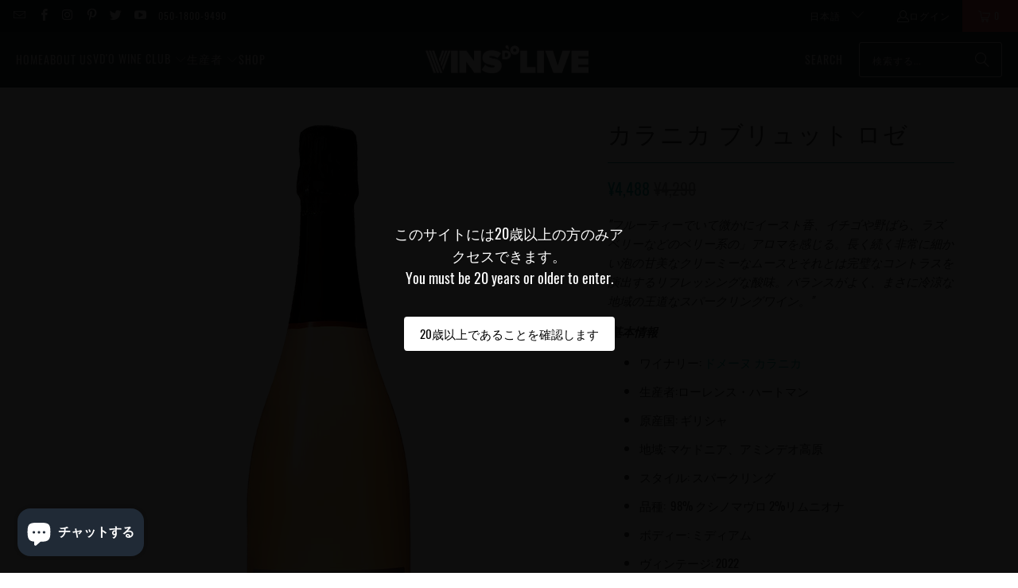

--- FILE ---
content_type: text/html; charset=utf-8
request_url: https://vinsdolive.com/products/wine-greece-karanika-brut-rose
body_size: 44114
content:
<!DOCTYPE html>
<html class="no-js no-touch" lang="ja">
  <head>
    <meta charset="utf-8">
    <meta http-equiv="cleartype" content="on">
    <meta name="robots" content="index,follow">

    <!-- Mobile Specific Metas -->
    <meta name="HandheldFriendly" content="True">
    <meta name="MobileOptimized" content="320">
    <meta name="viewport" content="width=device-width,initial-scale=1">
    <meta name="theme-color" content="#ffffff">

    
    <title>
      カラニカ ブリュット ロゼ - Vd&#39;Oヴァンドリーヴ株式会社 / ビオtoYou合同会社
    </title>

    
      <meta name="description" content="&quot;フルーティーでいて微かにイースト香、イチゴや野ばら、ラズベリーなどのベリー系の」アロマを感じる。長く続く非常に細かい泡の甘美なクリーミーなムースとそれとは完璧なコントラスを演出するリフレッシングな酸味。バランスがよく、まさに冷涼な地域の王道なスパークリングワイン。&quot;  基本情報 ワイナリー: ドメーヌ カラニカ 生産者:ローレンス・ハートマン 原産国: ギリシャ 地域: マケドニア、アミンデオ高原 スタイル: スパークリング 品種:  98% クシノマヴロ 2%リムニオナ ボディー: ミディアム ヴィンテージ: 2022 ｱﾙｺｰﾙ度数: 11.5 % 飲み頃: 2024-2030 栓タイプ: コルク 【ヴィンヤードについて】 –"/>
    

    <link rel="preconnect" href="https://fonts.shopifycdn.com" />
    <link rel="preconnect" href="https://cdn.shopify.com" />
    <link rel="preconnect" href="https://cdn.shopifycloud.com" />

    <link rel="dns-prefetch" href="https://v.shopify.com" />
    <link rel="dns-prefetch" href="https://www.youtube.com" />
    <link rel="dns-prefetch" href="https://vimeo.com" />

    <link href="//vinsdolive.com/cdn/shop/t/52/assets/jquery.min.js?v=147293088974801289311724843668" as="script" rel="preload">

    <!-- Stylesheet for Fancybox library -->
    <link rel="stylesheet" href="//vinsdolive.com/cdn/shop/t/52/assets/fancybox.css?v=19278034316635137701724843668" type="text/css" media="all" defer>

    <!-- Stylesheets for Turbo -->
    <link href="//vinsdolive.com/cdn/shop/t/52/assets/styles.css?v=144887989055861841241724843740" rel="stylesheet" type="text/css" media="all" />

    <!-- Icons -->
    
      <link rel="shortcut icon" type="image/x-icon" href="//vinsdolive.com/cdn/shop/files/VdO.Favicon_180x180.jpg?v=1613728789">
      <link rel="apple-touch-icon" href="//vinsdolive.com/cdn/shop/files/VdO.Favicon_180x180.jpg?v=1613728789"/>
      <link rel="apple-touch-icon" sizes="57x57" href="//vinsdolive.com/cdn/shop/files/VdO.Favicon_57x57.jpg?v=1613728789"/>
      <link rel="apple-touch-icon" sizes="60x60" href="//vinsdolive.com/cdn/shop/files/VdO.Favicon_60x60.jpg?v=1613728789"/>
      <link rel="apple-touch-icon" sizes="72x72" href="//vinsdolive.com/cdn/shop/files/VdO.Favicon_72x72.jpg?v=1613728789"/>
      <link rel="apple-touch-icon" sizes="76x76" href="//vinsdolive.com/cdn/shop/files/VdO.Favicon_76x76.jpg?v=1613728789"/>
      <link rel="apple-touch-icon" sizes="114x114" href="//vinsdolive.com/cdn/shop/files/VdO.Favicon_114x114.jpg?v=1613728789"/>
      <link rel="apple-touch-icon" sizes="180x180" href="//vinsdolive.com/cdn/shop/files/VdO.Favicon_180x180.jpg?v=1613728789"/>
      <link rel="apple-touch-icon" sizes="228x228" href="//vinsdolive.com/cdn/shop/files/VdO.Favicon_228x228.jpg?v=1613728789"/>
    
    <link rel="canonical" href="https://vinsdolive.com/products/wine-greece-karanika-brut-rose"/>

    

    
      <script type="text/javascript" src="/services/javascripts/currencies.js" data-no-instant></script>
    

    
      <script src="//vinsdolive.com/cdn/shop/t/52/assets/currencies.js?v=1648699478663843391724843668" defer></script>
    

    
    <script>
      window.PXUTheme = window.PXUTheme || {};
      window.PXUTheme.version = '9.5.0';
      window.PXUTheme.name = 'Turbo';
    </script>
    


    
<template id="price-ui"><span class="price " data-price></span><span class="compare-at-price" data-compare-at-price></span><span class="unit-pricing" data-unit-pricing></span></template>
    <template id="price-ui-badge"><div class="price-ui-badge__sticker price-ui-badge__sticker--">
    <span class="price-ui-badge__sticker-text" data-badge></span>
  </div></template>
    
    <template id="price-ui__price"><span class="money" data-price></span></template>
    <template id="price-ui__price-range"></template>
    <template id="price-ui__unit-pricing"></template>
    <template id="price-ui-badge__percent-savings-range"></template>
    <template id="price-ui-badge__percent-savings"></template>
    <template id="price-ui-badge__price-savings-range"></template>
    <template id="price-ui-badge__price-savings"></template>
    <template id="price-ui-badge__on-sale"></template>
    <template id="price-ui-badge__sold-out"></template>
    <template id="price-ui-badge__in-stock"></template>
    


    <script>
      
window.PXUTheme = window.PXUTheme || {};


window.PXUTheme.theme_settings = {};
window.PXUTheme.currency = {};
window.PXUTheme.routes = window.PXUTheme.routes || {};


window.PXUTheme.theme_settings.display_tos_checkbox = false;
window.PXUTheme.theme_settings.go_to_checkout = true;
window.PXUTheme.theme_settings.cart_action = "ajax";
window.PXUTheme.theme_settings.cart_shipping_calculator = true;


window.PXUTheme.theme_settings.collection_swatches = false;
window.PXUTheme.theme_settings.collection_secondary_image = false;


window.PXUTheme.currency.show_multiple_currencies = false;
window.PXUTheme.currency.shop_currency = "JPY";
window.PXUTheme.currency.default_currency = "JPY";
window.PXUTheme.currency.display_format = "money_format";
window.PXUTheme.currency.money_format = "¥{{amount_no_decimals}}";
window.PXUTheme.currency.money_format_no_currency = "¥{{amount_no_decimals}}";
window.PXUTheme.currency.money_format_currency = "¥{{amount_no_decimals}} JPY";
window.PXUTheme.currency.native_multi_currency = true;
window.PXUTheme.currency.iso_code = "JPY";
window.PXUTheme.currency.symbol = "¥";


window.PXUTheme.theme_settings.display_inventory_left = false;
window.PXUTheme.theme_settings.inventory_threshold = 10;
window.PXUTheme.theme_settings.limit_quantity = false;


window.PXUTheme.theme_settings.menu_position = null;


window.PXUTheme.theme_settings.newsletter_popup = false;
window.PXUTheme.theme_settings.newsletter_popup_days = "14";
window.PXUTheme.theme_settings.newsletter_popup_mobile = false;
window.PXUTheme.theme_settings.newsletter_popup_seconds = 0;


window.PXUTheme.theme_settings.pagination_type = "infinite_scroll";


window.PXUTheme.theme_settings.enable_shopify_collection_badges = false;
window.PXUTheme.theme_settings.quick_shop_thumbnail_position = null;
window.PXUTheme.theme_settings.product_form_style = "radio";
window.PXUTheme.theme_settings.sale_banner_enabled = false;
window.PXUTheme.theme_settings.display_savings = false;
window.PXUTheme.theme_settings.display_sold_out_price = true;
window.PXUTheme.theme_settings.free_text = "Free";
window.PXUTheme.theme_settings.video_looping = false;
window.PXUTheme.theme_settings.quick_shop_style = "popup";
window.PXUTheme.theme_settings.hover_enabled = false;


window.PXUTheme.routes.cart_url = "/cart";
window.PXUTheme.routes.cart_update_url = "/cart/update";
window.PXUTheme.routes.root_url = "/";
window.PXUTheme.routes.search_url = "/search";
window.PXUTheme.routes.all_products_collection_url = "/collections/all";
window.PXUTheme.routes.product_recommendations_url = "/recommendations/products";
window.PXUTheme.routes.predictive_search_url = "/search/suggest";


window.PXUTheme.theme_settings.image_loading_style = "blur-up";


window.PXUTheme.theme_settings.enable_autocomplete = true;


window.PXUTheme.theme_settings.page_dots_enabled = false;
window.PXUTheme.theme_settings.slideshow_arrow_size = "light";


window.PXUTheme.theme_settings.quick_shop_enabled = true;


window.PXUTheme.theme_settings.enable_back_to_top_button = false;


window.PXUTheme.translation = {};


window.PXUTheme.translation.agree_to_terms_warning = "ご購入ページに進むには利用規約に同意してください。";
window.PXUTheme.translation.one_item_left = "残り";
window.PXUTheme.translation.items_left_text = "残り";
window.PXUTheme.translation.cart_savings_text = "割引合計";
window.PXUTheme.translation.cart_discount_text = "割引";
window.PXUTheme.translation.cart_subtotal_text = "小計";
window.PXUTheme.translation.cart_remove_text = "削除";
window.PXUTheme.translation.cart_free_text = "Free";


window.PXUTheme.translation.newsletter_success_text = "ご登録ありがとうございます！";


window.PXUTheme.translation.notify_email = "Eメールを入力してください";
window.PXUTheme.translation.notify_email_value = "Translation missing: ja.contact.fields.email";
window.PXUTheme.translation.notify_email_send = "送信";
window.PXUTheme.translation.notify_message_first = "際に、お知らせお願いします";
window.PXUTheme.translation.notify_message_last = "再入荷の";
window.PXUTheme.translation.notify_success_text = "ありがとうございます！こちらの商品が再入荷いたしましたらお知らせいたします！";


window.PXUTheme.translation.add_to_cart = "カートに追加する";
window.PXUTheme.translation.coming_soon_text = "Coming Soon";
window.PXUTheme.translation.sold_out_text = "Sold Out";
window.PXUTheme.translation.sale_text = "Sale";
window.PXUTheme.translation.savings_text = "割引：";
window.PXUTheme.translation.percent_off_text = "Translation missing: ja.products.product.percent_off";
window.PXUTheme.translation.from_text = "から";
window.PXUTheme.translation.new_text = "New";
window.PXUTheme.translation.pre_order_text = "事前注文";
window.PXUTheme.translation.unavailable_text = "お取り扱いできません";


window.PXUTheme.translation.all_results = "すべての検索結果";
window.PXUTheme.translation.no_results = "申し訳ございません、検索結果がありませんでした。";


window.PXUTheme.media_queries = {};
window.PXUTheme.media_queries.small = window.matchMedia( "(max-width: 480px)" );
window.PXUTheme.media_queries.medium = window.matchMedia( "(max-width: 798px)" );
window.PXUTheme.media_queries.large = window.matchMedia( "(min-width: 799px)" );
window.PXUTheme.media_queries.larger = window.matchMedia( "(min-width: 960px)" );
window.PXUTheme.media_queries.xlarge = window.matchMedia( "(min-width: 1200px)" );
window.PXUTheme.media_queries.ie10 = window.matchMedia( "all and (-ms-high-contrast: none), (-ms-high-contrast: active)" );
window.PXUTheme.media_queries.tablet = window.matchMedia( "only screen and (min-width: 799px) and (max-width: 1024px)" );
window.PXUTheme.media_queries.mobile_and_tablet = window.matchMedia( "(max-width: 1024px)" );

    </script>

    

    
      <script src="//vinsdolive.com/cdn/shop/t/52/assets/instantclick.min.js?v=20092422000980684151724843668" data-no-instant defer></script>

      <script data-no-instant>
        window.addEventListener('DOMContentLoaded', function() {

          function inIframe() {
            try {
              return window.self !== window.top;
            } catch (e) {
              return true;
            }
          }

          if (!inIframe()){
            InstantClick.on('change', function() {

              $('head script[src*="shopify"]').each(function() {
                var script = document.createElement('script');
                script.type = 'text/javascript';
                script.src = $(this).attr('src');

                $('body').append(script);
              });

              $('body').removeClass('fancybox-active');
              $.fancybox.destroy();

              InstantClick.init();

            });
          }
        });
      </script>
    

    <script>
      
    </script>

    <script>window.performance && window.performance.mark && window.performance.mark('shopify.content_for_header.start');</script><meta name="google-site-verification" content="jWcqFWhm_CLh2K5X9jGYFRux8zfvpCGzEb-jyFl2tu8">
<meta name="google-site-verification" content="vm62Dns8NJmed0u6eFSqujUr8F1BhcV2weH4sHw8wck">
<meta id="shopify-digital-wallet" name="shopify-digital-wallet" content="/27373568069/digital_wallets/dialog">
<meta name="shopify-checkout-api-token" content="8b17cad89c28fba1006d7c47ad7951df">
<meta id="in-context-paypal-metadata" data-shop-id="27373568069" data-venmo-supported="false" data-environment="production" data-locale="ja_JP" data-paypal-v4="true" data-currency="JPY">
<link rel="alternate" hreflang="x-default" href="https://vinsdolive.com/products/wine-greece-karanika-brut-rose">
<link rel="alternate" hreflang="ja" href="https://vinsdolive.com/products/wine-greece-karanika-brut-rose">
<link rel="alternate" hreflang="en" href="https://vinsdolive.com/en/products/wine-greece-karanika-brut-rose">
<link rel="alternate" type="application/json+oembed" href="https://vinsdolive.com/products/wine-greece-karanika-brut-rose.oembed">
<script async="async" src="/checkouts/internal/preloads.js?locale=ja-JP"></script>
<link rel="preconnect" href="https://shop.app" crossorigin="anonymous">
<script async="async" src="https://shop.app/checkouts/internal/preloads.js?locale=ja-JP&shop_id=27373568069" crossorigin="anonymous"></script>
<script id="apple-pay-shop-capabilities" type="application/json">{"shopId":27373568069,"countryCode":"JP","currencyCode":"JPY","merchantCapabilities":["supports3DS"],"merchantId":"gid:\/\/shopify\/Shop\/27373568069","merchantName":"Vd'Oヴァンドリーヴ株式会社 \/ ビオtoYou合同会社","requiredBillingContactFields":["postalAddress","email"],"requiredShippingContactFields":["postalAddress","email"],"shippingType":"shipping","supportedNetworks":["visa","masterCard","amex","jcb","discover"],"total":{"type":"pending","label":"Vd'Oヴァンドリーヴ株式会社 \/ ビオtoYou合同会社","amount":"1.00"},"shopifyPaymentsEnabled":true,"supportsSubscriptions":true}</script>
<script id="shopify-features" type="application/json">{"accessToken":"8b17cad89c28fba1006d7c47ad7951df","betas":["rich-media-storefront-analytics"],"domain":"vinsdolive.com","predictiveSearch":false,"shopId":27373568069,"locale":"ja"}</script>
<script>var Shopify = Shopify || {};
Shopify.shop = "xn-bck3d7d8ade9c.myshopify.com";
Shopify.locale = "ja";
Shopify.currency = {"active":"JPY","rate":"1.0"};
Shopify.country = "JP";
Shopify.theme = {"name":"Downoladed first on September 30 2... - 2024-08-28","id":130719645765,"schema_name":"Turbo","schema_version":"9.5.0","theme_store_id":null,"role":"main"};
Shopify.theme.handle = "null";
Shopify.theme.style = {"id":null,"handle":null};
Shopify.cdnHost = "vinsdolive.com/cdn";
Shopify.routes = Shopify.routes || {};
Shopify.routes.root = "/";</script>
<script type="module">!function(o){(o.Shopify=o.Shopify||{}).modules=!0}(window);</script>
<script>!function(o){function n(){var o=[];function n(){o.push(Array.prototype.slice.apply(arguments))}return n.q=o,n}var t=o.Shopify=o.Shopify||{};t.loadFeatures=n(),t.autoloadFeatures=n()}(window);</script>
<script>
  window.ShopifyPay = window.ShopifyPay || {};
  window.ShopifyPay.apiHost = "shop.app\/pay";
  window.ShopifyPay.redirectState = null;
</script>
<script id="shop-js-analytics" type="application/json">{"pageType":"product"}</script>
<script defer="defer" async type="module" src="//vinsdolive.com/cdn/shopifycloud/shop-js/modules/v2/client.init-shop-cart-sync_0MstufBG.ja.esm.js"></script>
<script defer="defer" async type="module" src="//vinsdolive.com/cdn/shopifycloud/shop-js/modules/v2/chunk.common_jll-23Z1.esm.js"></script>
<script defer="defer" async type="module" src="//vinsdolive.com/cdn/shopifycloud/shop-js/modules/v2/chunk.modal_HXih6-AF.esm.js"></script>
<script type="module">
  await import("//vinsdolive.com/cdn/shopifycloud/shop-js/modules/v2/client.init-shop-cart-sync_0MstufBG.ja.esm.js");
await import("//vinsdolive.com/cdn/shopifycloud/shop-js/modules/v2/chunk.common_jll-23Z1.esm.js");
await import("//vinsdolive.com/cdn/shopifycloud/shop-js/modules/v2/chunk.modal_HXih6-AF.esm.js");

  window.Shopify.SignInWithShop?.initShopCartSync?.({"fedCMEnabled":true,"windoidEnabled":true});

</script>
<script>
  window.Shopify = window.Shopify || {};
  if (!window.Shopify.featureAssets) window.Shopify.featureAssets = {};
  window.Shopify.featureAssets['shop-js'] = {"shop-cart-sync":["modules/v2/client.shop-cart-sync_DN7iwvRY.ja.esm.js","modules/v2/chunk.common_jll-23Z1.esm.js","modules/v2/chunk.modal_HXih6-AF.esm.js"],"init-fed-cm":["modules/v2/client.init-fed-cm_DmZOWWut.ja.esm.js","modules/v2/chunk.common_jll-23Z1.esm.js","modules/v2/chunk.modal_HXih6-AF.esm.js"],"shop-cash-offers":["modules/v2/client.shop-cash-offers_HFfvn_Gz.ja.esm.js","modules/v2/chunk.common_jll-23Z1.esm.js","modules/v2/chunk.modal_HXih6-AF.esm.js"],"shop-login-button":["modules/v2/client.shop-login-button_BVN3pvk0.ja.esm.js","modules/v2/chunk.common_jll-23Z1.esm.js","modules/v2/chunk.modal_HXih6-AF.esm.js"],"pay-button":["modules/v2/client.pay-button_CyS_4GVi.ja.esm.js","modules/v2/chunk.common_jll-23Z1.esm.js","modules/v2/chunk.modal_HXih6-AF.esm.js"],"shop-button":["modules/v2/client.shop-button_zh22db91.ja.esm.js","modules/v2/chunk.common_jll-23Z1.esm.js","modules/v2/chunk.modal_HXih6-AF.esm.js"],"avatar":["modules/v2/client.avatar_BTnouDA3.ja.esm.js"],"init-windoid":["modules/v2/client.init-windoid_BlVJIuJ5.ja.esm.js","modules/v2/chunk.common_jll-23Z1.esm.js","modules/v2/chunk.modal_HXih6-AF.esm.js"],"init-shop-for-new-customer-accounts":["modules/v2/client.init-shop-for-new-customer-accounts_BqzwtUK7.ja.esm.js","modules/v2/client.shop-login-button_BVN3pvk0.ja.esm.js","modules/v2/chunk.common_jll-23Z1.esm.js","modules/v2/chunk.modal_HXih6-AF.esm.js"],"init-shop-email-lookup-coordinator":["modules/v2/client.init-shop-email-lookup-coordinator_DKDv3hKi.ja.esm.js","modules/v2/chunk.common_jll-23Z1.esm.js","modules/v2/chunk.modal_HXih6-AF.esm.js"],"init-shop-cart-sync":["modules/v2/client.init-shop-cart-sync_0MstufBG.ja.esm.js","modules/v2/chunk.common_jll-23Z1.esm.js","modules/v2/chunk.modal_HXih6-AF.esm.js"],"shop-toast-manager":["modules/v2/client.shop-toast-manager_BkVvTGW3.ja.esm.js","modules/v2/chunk.common_jll-23Z1.esm.js","modules/v2/chunk.modal_HXih6-AF.esm.js"],"init-customer-accounts":["modules/v2/client.init-customer-accounts_CZbUHFPX.ja.esm.js","modules/v2/client.shop-login-button_BVN3pvk0.ja.esm.js","modules/v2/chunk.common_jll-23Z1.esm.js","modules/v2/chunk.modal_HXih6-AF.esm.js"],"init-customer-accounts-sign-up":["modules/v2/client.init-customer-accounts-sign-up_C0QA8nCd.ja.esm.js","modules/v2/client.shop-login-button_BVN3pvk0.ja.esm.js","modules/v2/chunk.common_jll-23Z1.esm.js","modules/v2/chunk.modal_HXih6-AF.esm.js"],"shop-follow-button":["modules/v2/client.shop-follow-button_CSkbpFfm.ja.esm.js","modules/v2/chunk.common_jll-23Z1.esm.js","modules/v2/chunk.modal_HXih6-AF.esm.js"],"checkout-modal":["modules/v2/client.checkout-modal_rYdHFJTE.ja.esm.js","modules/v2/chunk.common_jll-23Z1.esm.js","modules/v2/chunk.modal_HXih6-AF.esm.js"],"shop-login":["modules/v2/client.shop-login_DeXIozZF.ja.esm.js","modules/v2/chunk.common_jll-23Z1.esm.js","modules/v2/chunk.modal_HXih6-AF.esm.js"],"lead-capture":["modules/v2/client.lead-capture_DGEoeVgo.ja.esm.js","modules/v2/chunk.common_jll-23Z1.esm.js","modules/v2/chunk.modal_HXih6-AF.esm.js"],"payment-terms":["modules/v2/client.payment-terms_BXPcfuME.ja.esm.js","modules/v2/chunk.common_jll-23Z1.esm.js","modules/v2/chunk.modal_HXih6-AF.esm.js"]};
</script>
<script>(function() {
  var isLoaded = false;
  function asyncLoad() {
    if (isLoaded) return;
    isLoaded = true;
    var urls = ["\/\/cdn.shopify.com\/proxy\/4cf5d1893fa4b4b30c414cbae2553949fda4b5767f754cec0366479798d4b1a3\/shopify-script-tags.s3.eu-west-1.amazonaws.com\/smartseo\/instantpage.js?shop=xn-bck3d7d8ade9c.myshopify.com\u0026sp-cache-control=cHVibGljLCBtYXgtYWdlPTkwMA"];
    for (var i = 0; i < urls.length; i++) {
      var s = document.createElement('script');
      s.type = 'text/javascript';
      s.async = true;
      s.src = urls[i];
      var x = document.getElementsByTagName('script')[0];
      x.parentNode.insertBefore(s, x);
    }
  };
  if(window.attachEvent) {
    window.attachEvent('onload', asyncLoad);
  } else {
    window.addEventListener('load', asyncLoad, false);
  }
})();</script>
<script id="__st">var __st={"a":27373568069,"offset":32400,"reqid":"1b1cb7c1-8948-4836-9aa1-2905f0633930-1769423505","pageurl":"vinsdolive.com\/products\/wine-greece-karanika-brut-rose","u":"2e573099981e","p":"product","rtyp":"product","rid":4391618019397};</script>
<script>window.ShopifyPaypalV4VisibilityTracking = true;</script>
<script id="captcha-bootstrap">!function(){'use strict';const t='contact',e='account',n='new_comment',o=[[t,t],['blogs',n],['comments',n],[t,'customer']],c=[[e,'customer_login'],[e,'guest_login'],[e,'recover_customer_password'],[e,'create_customer']],r=t=>t.map((([t,e])=>`form[action*='/${t}']:not([data-nocaptcha='true']) input[name='form_type'][value='${e}']`)).join(','),a=t=>()=>t?[...document.querySelectorAll(t)].map((t=>t.form)):[];function s(){const t=[...o],e=r(t);return a(e)}const i='password',u='form_key',d=['recaptcha-v3-token','g-recaptcha-response','h-captcha-response',i],f=()=>{try{return window.sessionStorage}catch{return}},m='__shopify_v',_=t=>t.elements[u];function p(t,e,n=!1){try{const o=window.sessionStorage,c=JSON.parse(o.getItem(e)),{data:r}=function(t){const{data:e,action:n}=t;return t[m]||n?{data:e,action:n}:{data:t,action:n}}(c);for(const[e,n]of Object.entries(r))t.elements[e]&&(t.elements[e].value=n);n&&o.removeItem(e)}catch(o){console.error('form repopulation failed',{error:o})}}const l='form_type',E='cptcha';function T(t){t.dataset[E]=!0}const w=window,h=w.document,L='Shopify',v='ce_forms',y='captcha';let A=!1;((t,e)=>{const n=(g='f06e6c50-85a8-45c8-87d0-21a2b65856fe',I='https://cdn.shopify.com/shopifycloud/storefront-forms-hcaptcha/ce_storefront_forms_captcha_hcaptcha.v1.5.2.iife.js',D={infoText:'hCaptchaによる保護',privacyText:'プライバシー',termsText:'利用規約'},(t,e,n)=>{const o=w[L][v],c=o.bindForm;if(c)return c(t,g,e,D).then(n);var r;o.q.push([[t,g,e,D],n]),r=I,A||(h.body.append(Object.assign(h.createElement('script'),{id:'captcha-provider',async:!0,src:r})),A=!0)});var g,I,D;w[L]=w[L]||{},w[L][v]=w[L][v]||{},w[L][v].q=[],w[L][y]=w[L][y]||{},w[L][y].protect=function(t,e){n(t,void 0,e),T(t)},Object.freeze(w[L][y]),function(t,e,n,w,h,L){const[v,y,A,g]=function(t,e,n){const i=e?o:[],u=t?c:[],d=[...i,...u],f=r(d),m=r(i),_=r(d.filter((([t,e])=>n.includes(e))));return[a(f),a(m),a(_),s()]}(w,h,L),I=t=>{const e=t.target;return e instanceof HTMLFormElement?e:e&&e.form},D=t=>v().includes(t);t.addEventListener('submit',(t=>{const e=I(t);if(!e)return;const n=D(e)&&!e.dataset.hcaptchaBound&&!e.dataset.recaptchaBound,o=_(e),c=g().includes(e)&&(!o||!o.value);(n||c)&&t.preventDefault(),c&&!n&&(function(t){try{if(!f())return;!function(t){const e=f();if(!e)return;const n=_(t);if(!n)return;const o=n.value;o&&e.removeItem(o)}(t);const e=Array.from(Array(32),(()=>Math.random().toString(36)[2])).join('');!function(t,e){_(t)||t.append(Object.assign(document.createElement('input'),{type:'hidden',name:u})),t.elements[u].value=e}(t,e),function(t,e){const n=f();if(!n)return;const o=[...t.querySelectorAll(`input[type='${i}']`)].map((({name:t})=>t)),c=[...d,...o],r={};for(const[a,s]of new FormData(t).entries())c.includes(a)||(r[a]=s);n.setItem(e,JSON.stringify({[m]:1,action:t.action,data:r}))}(t,e)}catch(e){console.error('failed to persist form',e)}}(e),e.submit())}));const S=(t,e)=>{t&&!t.dataset[E]&&(n(t,e.some((e=>e===t))),T(t))};for(const o of['focusin','change'])t.addEventListener(o,(t=>{const e=I(t);D(e)&&S(e,y())}));const B=e.get('form_key'),M=e.get(l),P=B&&M;t.addEventListener('DOMContentLoaded',(()=>{const t=y();if(P)for(const e of t)e.elements[l].value===M&&p(e,B);[...new Set([...A(),...v().filter((t=>'true'===t.dataset.shopifyCaptcha))])].forEach((e=>S(e,t)))}))}(h,new URLSearchParams(w.location.search),n,t,e,['guest_login'])})(!0,!0)}();</script>
<script integrity="sha256-4kQ18oKyAcykRKYeNunJcIwy7WH5gtpwJnB7kiuLZ1E=" data-source-attribution="shopify.loadfeatures" defer="defer" src="//vinsdolive.com/cdn/shopifycloud/storefront/assets/storefront/load_feature-a0a9edcb.js" crossorigin="anonymous"></script>
<script crossorigin="anonymous" defer="defer" src="//vinsdolive.com/cdn/shopifycloud/storefront/assets/shopify_pay/storefront-65b4c6d7.js?v=20250812"></script>
<script data-source-attribution="shopify.dynamic_checkout.dynamic.init">var Shopify=Shopify||{};Shopify.PaymentButton=Shopify.PaymentButton||{isStorefrontPortableWallets:!0,init:function(){window.Shopify.PaymentButton.init=function(){};var t=document.createElement("script");t.src="https://vinsdolive.com/cdn/shopifycloud/portable-wallets/latest/portable-wallets.ja.js",t.type="module",document.head.appendChild(t)}};
</script>
<script data-source-attribution="shopify.dynamic_checkout.buyer_consent">
  function portableWalletsHideBuyerConsent(e){var t=document.getElementById("shopify-buyer-consent"),n=document.getElementById("shopify-subscription-policy-button");t&&n&&(t.classList.add("hidden"),t.setAttribute("aria-hidden","true"),n.removeEventListener("click",e))}function portableWalletsShowBuyerConsent(e){var t=document.getElementById("shopify-buyer-consent"),n=document.getElementById("shopify-subscription-policy-button");t&&n&&(t.classList.remove("hidden"),t.removeAttribute("aria-hidden"),n.addEventListener("click",e))}window.Shopify?.PaymentButton&&(window.Shopify.PaymentButton.hideBuyerConsent=portableWalletsHideBuyerConsent,window.Shopify.PaymentButton.showBuyerConsent=portableWalletsShowBuyerConsent);
</script>
<script>
  function portableWalletsCleanup(e){e&&e.src&&console.error("Failed to load portable wallets script "+e.src);var t=document.querySelectorAll("shopify-accelerated-checkout .shopify-payment-button__skeleton, shopify-accelerated-checkout-cart .wallet-cart-button__skeleton"),e=document.getElementById("shopify-buyer-consent");for(let e=0;e<t.length;e++)t[e].remove();e&&e.remove()}function portableWalletsNotLoadedAsModule(e){e instanceof ErrorEvent&&"string"==typeof e.message&&e.message.includes("import.meta")&&"string"==typeof e.filename&&e.filename.includes("portable-wallets")&&(window.removeEventListener("error",portableWalletsNotLoadedAsModule),window.Shopify.PaymentButton.failedToLoad=e,"loading"===document.readyState?document.addEventListener("DOMContentLoaded",window.Shopify.PaymentButton.init):window.Shopify.PaymentButton.init())}window.addEventListener("error",portableWalletsNotLoadedAsModule);
</script>

<script type="module" src="https://vinsdolive.com/cdn/shopifycloud/portable-wallets/latest/portable-wallets.ja.js" onError="portableWalletsCleanup(this)" crossorigin="anonymous"></script>
<script nomodule>
  document.addEventListener("DOMContentLoaded", portableWalletsCleanup);
</script>

<link id="shopify-accelerated-checkout-styles" rel="stylesheet" media="screen" href="https://vinsdolive.com/cdn/shopifycloud/portable-wallets/latest/accelerated-checkout-backwards-compat.css" crossorigin="anonymous">
<style id="shopify-accelerated-checkout-cart">
        #shopify-buyer-consent {
  margin-top: 1em;
  display: inline-block;
  width: 100%;
}

#shopify-buyer-consent.hidden {
  display: none;
}

#shopify-subscription-policy-button {
  background: none;
  border: none;
  padding: 0;
  text-decoration: underline;
  font-size: inherit;
  cursor: pointer;
}

#shopify-subscription-policy-button::before {
  box-shadow: none;
}

      </style>

<script>window.performance && window.performance.mark && window.performance.mark('shopify.content_for_header.end');</script>

    

<meta name="author" content="Vd&#39;Oヴァンドリーヴ株式会社 / ビオtoYou合同会社">
<meta property="og:url" content="https://vinsdolive.com/products/wine-greece-karanika-brut-rose">
<meta property="og:site_name" content="Vd&#39;Oヴァンドリーヴ株式会社 / ビオtoYou合同会社">




  <meta property="og:type" content="product">
  <meta property="og:title" content="カラニカ ブリュット ロゼ">
  
    
      <meta property="og:image" content="https://vinsdolive.com/cdn/shop/products/Domaine-Karanika-Brut-Rose_600x.jpg?v=1595514831">
      <meta property="og:image:secure_url" content="https://vinsdolive.com/cdn/shop/products/Domaine-Karanika-Brut-Rose_600x.jpg?v=1595514831">
      
      <meta property="og:image:width" content="410">
      <meta property="og:image:height" content="800">
    
  
  <meta property="product:price:amount" content="4,488">
  <meta property="product:price:currency" content="JPY">



  <meta property="og:description" content="&quot;フルーティーでいて微かにイースト香、イチゴや野ばら、ラズベリーなどのベリー系の」アロマを感じる。長く続く非常に細かい泡の甘美なクリーミーなムースとそれとは完璧なコントラスを演出するリフレッシングな酸味。バランスがよく、まさに冷涼な地域の王道なスパークリングワイン。&quot;  基本情報 ワイナリー: ドメーヌ カラニカ 生産者:ローレンス・ハートマン 原産国: ギリシャ 地域: マケドニア、アミンデオ高原 スタイル: スパークリング 品種:  98% クシノマヴロ 2%リムニオナ ボディー: ミディアム ヴィンテージ: 2022 ｱﾙｺｰﾙ度数: 11.5 % 飲み頃: 2024-2030 栓タイプ: コルク 【ヴィンヤードについて】 –">




  <meta name="twitter:site" content="@Vinsdolive">

<meta name="twitter:card" content="summary">

  <meta name="twitter:title" content="カラニカ ブリュット ロゼ">
  <meta name="twitter:description" content="&quot;フルーティーでいて微かにイースト香、イチゴや野ばら、ラズベリーなどのベリー系の」アロマを感じる。長く続く非常に細かい泡の甘美なクリーミーなムースとそれとは完璧なコントラスを演出するリフレッシングな酸味。バランスがよく、まさに冷涼な地域の王道なスパークリングワイン。&quot;
 基本情報

ワイナリー: ドメーヌ カラニカ

生産者:ローレンス・ハートマン
原産国: ギリシャ
地域: マケドニア、アミンデオ高原
スタイル: スパークリング
品種:  98% クシノマヴロ 2%リムニオナ
ボディー: ミディアム
ヴィンテージ: 2022
ｱﾙｺｰﾙ度数: 11.5 %
飲み頃: 2024-2030
栓タイプ: コルク



【ヴィンヤードについて】
– ロケーション: アミンデオ高原
– エリア: 4.5 ha
– 土壌: 砂質土、石灰質
– 標高: 650 m
– 樹齢: 41年
– 産出高: 60 hl/ha
– 生産農法: ビオディナミック
【製法について】
–収穫時期: 9月末
– 収穫方法: 手摘み
– すべてバスケットプレス
– 18度に温度調節された発酵
– 瓶内二次発酵
– 瓶内澱発酵: 18ヵ月
– デゴルジュモン後3ヵ月後リリース
 
 
 ">
  <meta name="twitter:image" content="https://vinsdolive.com/cdn/shop/products/Domaine-Karanika-Brut-Rose_240x.jpg?v=1595514831">
  <meta name="twitter:image:width" content="240">
  <meta name="twitter:image:height" content="240">
  <meta name="twitter:image:alt" content="カラニカ ブリュット ロゼ｜ギリシャ｜ロゼワイン｜ドメーヌ カラニカのボトル画像">



    
    
  <!-- BEGIN app block: shopify://apps/paywhirl-subscriptions/blocks/paywhirl-customer-portal/41e95d60-82cf-46e8-84de-618d7e4c37b7 -->



<style>
@keyframes paywhirl-customer-portal-loader {
  0% { -ms-transform: rotate(0deg); -webkit-transform: rotate(0deg); transform: rotate(0deg); }
  100% { -ms-transform: rotate(360deg); -webkit-transform: rotate(360deg); transform: rotate(360deg); }
}

#paywhirl-customer-portal-frame {
  width: 100%;
  height: 0;
  border: none;
}

#paywhirl-customer-portal-loader {
  margin-top: 100px;
  text-align: center;
}

html.paywhirl-customer-portal main > :not(#paywhirl-customer-portal-wrap) {
  display: none !important;
}
</style>

<script type="text/javascript">
(function() {
  const locale = window.Shopify && window.Shopify.locale ? window.Shopify.locale : 'en';

  const showSubscriptionsLink = true;
  const showCustomerLoginNote = true;
  const showAddressChangeNote = false;

  addEventListener('DOMContentLoaded', () => {
    const accountPath = '/account'
    if (showSubscriptionsLink && location.pathname === accountPath) {
      addSubscriptionsUrl()
    }

    const addressesPath = '/account/addresses'
    if (showAddressChangeNote && location.pathname === addressesPath) {
      addAddressChangeNote()
    }

    const accountLoginPath = '/account/login'
    if (showCustomerLoginNote && location.pathname === accountLoginPath) {
      addCustomerLoginNote()
    }
  }, { once: true });

  const portalPage = (() => {
    const match = location.search.match(/[\?&]pw-page=([^&]+)/);
    return match ? decodeURIComponent(match[1]) : null;
  })()

  if (!portalPage) {
    return;
  }

  document.querySelector('html').classList.add('paywhirl-customer-portal');

  function addSubscriptionsUrl() {
    const addressesLinkElements = document.querySelectorAll('[href="/account/addresses"]');

    Array.from(addressesLinkElements).forEach((addressesLinkElement) => {
      let targetElement = addressesLinkElement;
      let snippet = new DocumentFragment();

      const subscriptionLinkElement = document.createElement('A');
      const linkClasses = addressesLinkElement.getAttribute('class');
      subscriptionLinkElement.innerHTML = t('general:account-subscriptions-link', 'My Subscriptions');
      subscriptionLinkElement.setAttribute('href', '/account?pw-page=%2F');
      linkClasses && subscriptionLinkElement.setAttribute('class', linkClasses);

      if (!targetElement.nextElementSibling && !targetElement.previousElementSibling) {
          targetElement = addressesLinkElement.parentElement;

          const container = document.createElement(targetElement.tagName);
          const containerClasses = targetElement.getAttribute('class');
          containerClasses && container.setAttribute('class', containerClasses);

          snippet = container;
      }

      snippet.appendChild(subscriptionLinkElement);

      targetElement.after(snippet)

      const targetDisplayStyle = window.getComputedStyle(targetElement).display;
      if (['inline', 'inline-block'].includes(targetDisplayStyle)) {
          targetElement.after(document.createElement('BR'))
      }
    });
  }

  function addAddressChangeNote() {
    const addressesPath = '/account/addresses'
    const forms = document.querySelectorAll('form[action^="' + addressesPath + '"]')

    Array.from(forms).forEach((form) => {
      const submitButton = form.querySelector('[type="submit"]')
      const infoText = document.createElement('P')
      const subscriptionsLink = t('general:account-subscriptions-link', 'my subscriptions').toLowerCase()
      const text = t('general:default-address-change-note', "Changing your default address does not affect existing subscriptions. If you'd like to change your delivery address for recurring orders, please visit the _SUBSCRIPTIONS_LINK_ page")
      infoText.innerHTML = text.replace('_SUBSCRIPTIONS_LINK_', '<a href="/account?pw-page=%2F">' + subscriptionsLink + '</a>')

      if (submitButton) {
        submitButton.parentElement.insertBefore(infoText, submitButton)
        return
      }

      const defaultAddressInput = form.querySelector('input[name="address[default]"]')
      if (defaultAddressInput) {
        defaultAddressInput.parentElement.insertBefore(infoText, defaultAddressInput)
      }
    })
  }

  function addCustomerLoginNote() {
    const accountLoginPath = '/account/login'
    const forms = document.querySelectorAll('form[action^="' + accountLoginPath + '"]')

    Array.from(forms).forEach((form) => {
      const textNote = document.createElement('P')
      textNote.innerHTML = t('general:customer-login-page-note', 'In order to access your subscriptions, create an account with the same email address')
      form.append(textNote)
    })
  }

  function t(key, defaultValue) {
    const settings = {"translations":{"default:general:are-you-sure":"\u672c\u5f53\u306b\u3088\u308d\u3057\u3044\u3067\u3059\u304b\uff1f","default:general:account-header":"\u30de\u30a4\u30a2\u30ab\u30a6\u30f3\u30c8","default:general:account-return-link":"\u30a2\u30ab\u30a6\u30f3\u30c8\u8a73\u7d30\u3078\u623b\u308b","default:general:account-subscriptions-link":"\u30de\u30a4\u30b5\u30d6\u30b9\u30af\u30ea\u30d7\u30b7\u30e7\u30f3","default:general:account-orders-link":"\u305d\u306e\u4ed6","default:general:account-log-out-link":"\u30ed\u30b0\u30a2\u30a6\u30c8","default:general:account-go-to-store-link":"\u30b7\u30e7\u30c3\u30d7\u3078\u623b\u308b","default:general:customer-login-page-note":"\u3042\u306a\u305f\u306e\u30b5\u30d6\u30b9\u30af\u30ea\u30d7\u30b7\u30e7\u30f3\u3078\u30a2\u30af\u30bb\u30b9\u3059\u308b\u306b\u306f\u3054\u767b\u9332\u6642\u3068\u540c\u3058E\u30e1\u30fc\u30eb\u30a2\u30c9\u30ec\u30b9\u3067\u30a2\u30ab\u30a6\u30f3\u30c8\u3092\u3054\u4f5c\u6210\u304f\u3060\u3055\u3044\u3002","default:general:default-address-change-note":"\u30c7\u30d5\u30a9\u30eb\u30c8\u306e\u3054\u914d\u9001\u5148\u4f4f\u6240\u3092\u3054\u5909\u66f4\u3044\u305f\u3060\u3044\u3066\u3082\u30b5\u30d6\u30b9\u30af\u30ea\u30d7\u30b7\u30e7\u30f3\u306e\u3054\u914d\u9001\u5148\u4f4f\u6240\u306f\u5909\u66f4\u3055\u308c\u307e\u305b\u3093\u3002\u30b5\u30d6\u30b9\u30af\u30ea\u30d7\u30b7\u30e7\u30f3\u306e\u3054\u914d\u9001\u5148\u4f4f\u6240\u3082\u3054\u5909\u66f4\u3092\u3054\u5e0c\u671b\u306e\u5834\u5408\u306f_SUBSCRIPTIOS_LINK_\u3088\u308a\u3054\u5909\u66f4\u304f\u3060\u3055\u3044\u3002","default:plan-selector:header":"\u304a\u5c4a\u3051\u983b\u5ea6\u9078\u629e","default:plan-selector:one-time-purchase-label":"\u30ef\u30f3\u30bf\u30a4\u30e0\u8cfc\u5165","default:plan-selector:about-subscriptions-label":"\u30b5\u30d6\u30b9\u30af\u30ea\u30d7\u30b7\u30e7\u30f3\u30b5\u30fc\u30d3\u30b9\u306b\u3064\u3044\u3066","default:plan-selector:about-subscriptions-content":"\u30b5\u30d6\u30b9\u30af\u30ea\u30d7\u30b7\u30e7\u30f3\u3078\u767b\u9332\u3044\u305f\u3060\u304d\u307e\u3059\u3068\u3001\u304a\u5ba2\u69d8\u306e\u304a\u652f\u6255\u3044\u60c5\u5831\u306f\u5b89\u5168\u306b\u4fdd\u6301\u3055\u308c\u304a\u9078\u3073\u3044\u305f\u3060\u3044\u305f\u983b\u5ea6\u3067\u5546\u54c1\u304c\u5c4a\u304d\u307e\u3059\u3002","default:plan-selector:powered-by-link":"Powered by"}};

    const defaultKey = `default:${key}`;
    const localeKey = `${locale}:${key}`;
    const translations = settings && settings.translations ? settings.translations : {};
    const defaultTranslation = translations[defaultKey] ? translations[defaultKey] : defaultValue;

    return translations[localeKey] ? translations[localeKey] : defaultTranslation;
  }

  const template = `
    <div id="paywhirl-customer-portal-wrap" class="page-width">
      <div id="paywhirl-customer-portal-loader">
<svg
  aria-hidden="true"
  focusable="false"
  role="presentation"
  style="animation: paywhirl-customer-portal-loader 500ms infinite linear;display:inline-block;width:20px;height:20px;vertical-align:middle;fill:currentColor;"
  viewBox="0 0 20 20"
>
  <path d="M7.229 1.173a9.25 9.25 0 1 0 11.655 11.412 1.25 1.25 0 1 0-2.4-.698 6.75 6.75 0 1 1-8.506-8.329 1.25 1.25 0 1 0-.75-2.385z" fill="#919EAB"/>
</svg>
</div>
      <iframe id="paywhirl-customer-portal-frame" src="/a/paywhirl${portalPage}?locale=${locale}&use_built_in_stylesheets=1"></iframe>
    </div>
  `;

  addEventListener('load', () => {
    const containerSelector = "main";
    const container = document.querySelector(containerSelector);

    if (!container) {
      return console.log(`The container element '${containerSelector}' for the PayWhirl Customer Portal couldn't be found. Please review the corresponding setting in Theme settings -> App embeds or contact our support.`);
    }

    container.innerHTML = template;
  })
})()
</script>

<!-- END app block --><!-- BEGIN app block: shopify://apps/smart-seo/blocks/smartseo/7b0a6064-ca2e-4392-9a1d-8c43c942357b --><meta name="smart-seo-integrated" content="true" /><!-- metatagsSavedToSEOFields: true --><!-- BEGIN app snippet: smartseo.custom.schemas.jsonld --><!-- END app snippet --><!-- END app block --><!-- BEGIN app block: shopify://apps/t-lab-ai-language-translate/blocks/custom_translations/b5b83690-efd4-434d-8c6a-a5cef4019faf --><!-- BEGIN app snippet: custom_translation_scripts --><script>
(()=>{var o=/\([0-9]+?\)$/,M=/\r?\n|\r|\t|\xa0|\u200B|\u200E|&nbsp;| /g,v=/<\/?[a-z][\s\S]*>/i,t=/^(https?:\/\/|\/\/)[^\s/$.?#].[^\s]*$/i,k=/\{\{\s*([a-zA-Z_]\w*)\s*\}\}/g,p=/\{\{\s*([a-zA-Z_]\w*)\s*\}\}/,r=/^(https:)?\/\/cdn\.shopify\.com\/(.+)\.(png|jpe?g|gif|webp|svgz?|bmp|tiff?|ico|avif)/i,e=/^(https:)?\/\/cdn\.shopify\.com/i,a=/\b(?:https?|ftp)?:?\/\/?[^\s\/]+\/[^\s]+\.(?:png|jpe?g|gif|webp|svgz?|bmp|tiff?|ico|avif)\b/i,I=/url\(['"]?(.*?)['"]?\)/,m="__label:",i=document.createElement("textarea"),u={t:["src","data-src","data-source","data-href","data-zoom","data-master","data-bg","base-src"],i:["srcset","data-srcset"],o:["href","data-href"],u:["href","data-href","data-src","data-zoom"]},g=new Set(["img","picture","button","p","a","input"]),h=16.67,s=function(n){return n.nodeType===Node.ELEMENT_NODE},c=function(n){return n.nodeType===Node.TEXT_NODE};function w(n){return r.test(n.trim())||a.test(n.trim())}function b(n){return(n=>(n=n.trim(),t.test(n)))(n)||e.test(n.trim())}var l=function(n){return!n||0===n.trim().length};function j(n){return i.innerHTML=n,i.value}function T(n){return A(j(n))}function A(n){return n.trim().replace(o,"").replace(M,"").trim()}var _=1e3;function D(n){n=n.trim().replace(M,"").replace(/&amp;/g,"&").replace(/&gt;/g,">").replace(/&lt;/g,"<").trim();return n.length>_?N(n):n}function E(n){return n.trim().toLowerCase().replace(/^https:/i,"")}function N(n){for(var t=5381,r=0;r<n.length;r++)t=(t<<5)+t^n.charCodeAt(r);return(t>>>0).toString(36)}function f(n){for(var t=document.createElement("template"),r=(t.innerHTML=n,["SCRIPT","IFRAME","OBJECT","EMBED","LINK","META"]),e=/^(on\w+|srcdoc|style)$/i,a=document.createTreeWalker(t.content,NodeFilter.SHOW_ELEMENT),i=a.nextNode();i;i=a.nextNode()){var o=i;if(r.includes(o.nodeName))o.remove();else for(var u=o.attributes.length-1;0<=u;--u)e.test(o.attributes[u].name)&&o.removeAttribute(o.attributes[u].name)}return t.innerHTML}function d(n,t,r){void 0===r&&(r=20);for(var e=n,a=0;e&&e.parentElement&&a<r;){for(var i=e.parentElement,o=0,u=t;o<u.length;o++)for(var s=u[o],c=0,l=s.l;c<l.length;c++){var f=l[c];switch(f.type){case"class":for(var d=0,v=i.classList;d<v.length;d++){var p=v[d];if(f.value.test(p))return s.label}break;case"id":if(i.id&&f.value.test(i.id))return s.label;break;case"attribute":if(i.hasAttribute(f.name)){if(!f.value)return s.label;var m=i.getAttribute(f.name);if(m&&f.value.test(m))return s.label}}}e=i,a++}return"unknown"}function y(n,t){var r,e,a;"function"==typeof window.fetch&&"AbortController"in window?(r=new AbortController,e=setTimeout(function(){return r.abort()},3e3),fetch(n,{credentials:"same-origin",signal:r.signal}).then(function(n){return clearTimeout(e),n.ok?n.json():Promise.reject(n)}).then(t).catch(console.error)):((a=new XMLHttpRequest).onreadystatechange=function(){4===a.readyState&&200===a.status&&t(JSON.parse(a.responseText))},a.open("GET",n,!0),a.timeout=3e3,a.send())}function O(){var l=/([^\s]+)\.(png|jpe?g|gif|webp|svgz?|bmp|tiff?|ico|avif)$/i,f=/_(\{width\}x*|\{width\}x\{height\}|\d{3,4}x\d{3,4}|\d{3,4}x|x\d{3,4}|pinco|icon|thumb|small|compact|medium|large|grande|original|master)(_crop_\w+)*(@[2-3]x)*(.progressive)*$/i,d=/^(https?|ftp|file):\/\//i;function r(n){var t,r="".concat(n.path).concat(n.v).concat(null!=(r=n.size)?r:"",".").concat(n.p);return n.m&&(r="".concat(n.path).concat(n.m,"/").concat(n.v).concat(null!=(t=n.size)?t:"",".").concat(n.p)),n.host&&(r="".concat(null!=(t=n.protocol)?t:"","//").concat(n.host).concat(r)),n.g&&(r+=n.g),r}return{h:function(n){var t=!0,r=(d.test(n)||n.startsWith("//")||(t=!1,n="https://example.com"+n),t);n.startsWith("//")&&(r=!1,n="https:"+n);try{new URL(n)}catch(n){return null}var e,a,i,o,u,s,n=new URL(n),c=n.pathname.split("/").filter(function(n){return n});return c.length<1||(a=c.pop(),e=null!=(e=c.pop())?e:null,null===(a=a.match(l)))?null:(s=a[1],a=a[2],i=s.match(f),o=s,(u=null)!==i&&(o=s.substring(0,i.index),u=i[0]),s=0<c.length?"/"+c.join("/")+"/":"/",{protocol:r?n.protocol:null,host:t?n.host:null,path:s,g:n.search,m:e,v:o,size:u,p:a,version:n.searchParams.get("v"),width:n.searchParams.get("width")})},T:r,S:function(n){return(n.m?"/".concat(n.m,"/"):"/").concat(n.v,".").concat(n.p)},M:function(n){return(n.m?"/".concat(n.m,"/"):"/").concat(n.v,".").concat(n.p,"?v=").concat(n.version||"0")},k:function(n,t){return r({protocol:t.protocol,host:t.host,path:t.path,g:t.g,m:t.m,v:t.v,size:n.size,p:t.p,version:t.version,width:t.width})}}}var x,S,C={},H={};function q(p,n){var m=new Map,g=new Map,i=new Map,r=new Map,e=new Map,a=new Map,o=new Map,u=function(n){return n.toLowerCase().replace(/[\s\W_]+/g,"")},s=new Set(n.A.map(u)),c=0,l=!1,f=!1,d=O();function v(n,t,r){s.has(u(n))||n&&t&&(r.set(n,t),l=!0)}function t(n,t){if(n&&n.trim()&&0!==m.size){var r=A(n),e=H[r];if(e&&(p.log("dictionary",'Overlapping text: "'.concat(n,'" related to html: "').concat(e,'"')),t)&&(n=>{if(n)for(var t=h(n.outerHTML),r=t._,e=(t.I||(r=0),n.parentElement),a=0;e&&a<5;){var i=h(e.outerHTML),o=i.I,i=i._;if(o){if(p.log("dictionary","Ancestor depth ".concat(a,": overlap score=").concat(i.toFixed(3),", base=").concat(r.toFixed(3))),r<i)return 1;if(i<r&&0<r)return}e=e.parentElement,a++}})(t))p.log("dictionary",'Skipping text translation for "'.concat(n,'" because an ancestor HTML translation exists'));else{e=m.get(r);if(e)return e;var a=n;if(a&&a.trim()&&0!==g.size){for(var i,o,u,s=g.entries(),c=s.next();!c.done;){var l=c.value[0],f=c.value[1],d=a.trim().match(l);if(d&&1<d.length){i=l,o=f,u=d;break}c=s.next()}if(i&&o&&u){var v=u.slice(1),t=o.match(k);if(t&&t.length===v.length)return t.reduce(function(n,t,r){return n.replace(t,v[r])},o)}}}}return null}function h(n){var r,e,a;return!n||!n.trim()||0===i.size?{I:null,_:0}:(r=D(n),a=0,(e=null)!=(n=i.get(r))?{I:n,_:1}:(i.forEach(function(n,t){-1!==t.indexOf(r)&&(t=r.length/t.length,a<t)&&(a=t,e=n)}),{I:e,_:a}))}function w(n){return n&&n.trim()&&0!==i.size&&(n=D(n),null!=(n=i.get(n)))?n:null}function b(n){if(n&&n.trim()&&0!==r.size){var t=E(n),t=r.get(t);if(t)return t;t=d.h(n);if(t){n=d.M(t).toLowerCase(),n=r.get(n);if(n)return n;n=d.S(t).toLowerCase(),t=r.get(n);if(t)return t}}return null}function T(n){return!n||!n.trim()||0===e.size||void 0===(n=e.get(A(n)))?null:n}function y(n){return!n||!n.trim()||0===a.size||void 0===(n=a.get(E(n)))?null:n}function x(n){var t;return!n||!n.trim()||0===o.size?null:null!=(t=o.get(A(n)))?t:(t=D(n),void 0!==(n=o.get(t))?n:null)}function S(){var n={j:m,D:g,N:i,O:r,C:e,H:a,q:o,L:l,R:c,F:C};return JSON.stringify(n,function(n,t){return t instanceof Map?Object.fromEntries(t.entries()):t})}return{J:function(n,t){v(n,t,m)},U:function(n,t){n&&t&&(n=new RegExp("^".concat(n,"$"),"s"),g.set(n,t),l=!0)},$:function(n,t){var r;n!==t&&(v((r=j(r=n).trim().replace(M,"").trim()).length>_?N(r):r,t,i),c=Math.max(c,n.length))},P:function(n,t){v(n,t,r),(n=d.h(n))&&(v(d.M(n).toLowerCase(),t,r),v(d.S(n).toLowerCase(),t,r))},G:function(n,t){v(n.replace("[img-alt]","").replace(M,"").trim(),t,e)},B:function(n,t){v(n,t,a)},W:function(n,t){f=!0,v(n,t,o)},V:function(){return p.log("dictionary","Translation dictionaries: ",S),i.forEach(function(n,r){m.forEach(function(n,t){r!==t&&-1!==r.indexOf(t)&&(C[t]=A(n),H[t]=r)})}),p.log("dictionary","appliedTextTranslations: ",JSON.stringify(C)),p.log("dictionary","overlappingTexts: ",JSON.stringify(H)),{L:l,Z:f,K:t,X:w,Y:b,nn:T,tn:y,rn:x}}}}function z(n,t,r){function f(n,t){t=n.split(t);return 2===t.length?t[1].trim()?t:[t[0]]:[n]}var d=q(r,t);return n.forEach(function(n){if(n){var c,l=n.name,n=n.value;if(l&&n){if("string"==typeof n)try{c=JSON.parse(n)}catch(n){return void r.log("dictionary","Invalid metafield JSON for "+l,function(){return String(n)})}else c=n;c&&Object.keys(c).forEach(function(e){if(e){var n,t,r,a=c[e];if(a)if(e!==a)if(l.includes("judge"))r=T(e),d.W(r,a);else if(e.startsWith("[img-alt]"))d.G(e,a);else if(e.startsWith("[img-src]"))n=E(e.replace("[img-src]","")),d.P(n,a);else if(v.test(e))d.$(e,a);else if(w(e))n=E(e),d.P(n,a);else if(b(e))r=E(e),d.B(r,a);else if("/"===(n=(n=e).trim())[0]&&"/"!==n[1]&&(r=E(e),d.B(r,a),r=T(e),d.J(r,a)),p.test(e))(s=(r=e).match(k))&&0<s.length&&(t=r.replace(/[-\/\\^$*+?.()|[\]]/g,"\\$&"),s.forEach(function(n){t=t.replace(n,"(.*)")}),d.U(t,a));else if(e.startsWith(m))r=a.replace(m,""),s=e.replace(m,""),d.J(T(s),r);else{if("product_tags"===l)for(var i=0,o=["_",":"];i<o.length;i++){var u=(n=>{if(e.includes(n)){var t=f(e,n),r=f(a,n);if(t.length===r.length)return t.forEach(function(n,t){n!==r[t]&&(d.J(T(n),r[t]),d.J(T("".concat(n,":")),"".concat(r[t],":")))}),{value:void 0}}})(o[i]);if("object"==typeof u)return u.value}var s=T(e);s!==a&&d.J(s,a)}}})}}}),d.V()}function L(y,x){var e=[{label:"judge-me",l:[{type:"class",value:/jdgm/i},{type:"id",value:/judge-me/i},{type:"attribute",name:"data-widget-name",value:/review_widget/i}]}],a=O();function S(r,n,e){n.forEach(function(n){var t=r.getAttribute(n);t&&(t=n.includes("href")?e.tn(t):e.K(t))&&r.setAttribute(n,t)})}function M(n,t,r){var e,a=n.getAttribute(t);a&&((e=i(a=E(a.split("&")[0]),r))?n.setAttribute(t,e):(e=r.tn(a))&&n.setAttribute(t,e))}function k(n,t,r){var e=n.getAttribute(t);e&&(e=((n,t)=>{var r=(n=n.split(",").filter(function(n){return null!=n&&""!==n.trim()}).map(function(n){var n=n.trim().split(/\s+/),t=n[0].split("?"),r=t[0],t=t[1],t=t?t.split("&"):[],e=((n,t)=>{for(var r=0;r<n.length;r++)if(t(n[r]))return n[r];return null})(t,function(n){return n.startsWith("v=")}),t=t.filter(function(n){return!n.startsWith("v=")}),n=n[1];return{url:r,version:e,en:t.join("&"),size:n}}))[0].url;if(r=i(r=n[0].version?"".concat(r,"?").concat(n[0].version):r,t)){var e=a.h(r);if(e)return n.map(function(n){var t=n.url,r=a.h(t);return r&&(t=a.k(r,e)),n.en&&(r=t.includes("?")?"&":"?",t="".concat(t).concat(r).concat(n.en)),t=n.size?"".concat(t," ").concat(n.size):t}).join(",")}})(e,r))&&n.setAttribute(t,e)}function i(n,t){var r=a.h(n);return null===r?null:(n=t.Y(n))?null===(n=a.h(n))?null:a.k(r,n):(n=a.S(r),null===(t=t.Y(n))||null===(n=a.h(t))?null:a.k(r,n))}function A(n,t,r){var e,a,i,o;r.an&&(e=n,a=r.on,u.o.forEach(function(n){var t=e.getAttribute(n);if(!t)return!1;!t.startsWith("/")||t.startsWith("//")||t.startsWith(a)||(t="".concat(a).concat(t),e.setAttribute(n,t))})),i=n,r=u.u.slice(),o=t,r.forEach(function(n){var t,r=i.getAttribute(n);r&&(w(r)?(t=o.Y(r))&&i.setAttribute(n,t):(t=o.tn(r))&&i.setAttribute(n,t))})}function _(t,r){var n,e,a,i,o;u.t.forEach(function(n){return M(t,n,r)}),u.i.forEach(function(n){return k(t,n,r)}),e="alt",a=r,(o=(n=t).getAttribute(e))&&((i=a.nn(o))?n.setAttribute(e,i):(i=a.K(o))&&n.setAttribute(e,i))}return{un:function(n){return!(!n||!s(n)||x.sn.includes((n=n).tagName.toLowerCase())||n.classList.contains("tl-switcher-container")||(n=n.parentNode)&&["SCRIPT","STYLE"].includes(n.nodeName.toUpperCase()))},cn:function(n){if(c(n)&&null!=(t=n.textContent)&&t.trim()){if(y.Z)if("judge-me"===d(n,e,5)){var t=y.rn(n.textContent);if(t)return void(n.textContent=j(t))}var r,t=y.K(n.textContent,n.parentElement||void 0);t&&(r=n.textContent.trim().replace(o,"").trim(),n.textContent=j(n.textContent.replace(r,t)))}},ln:function(n){if(!!l(n.textContent)||!n.innerHTML)return!1;if(y.Z&&"judge-me"===d(n,e,5)){var t=y.rn(n.innerHTML);if(t)return n.innerHTML=f(t),!0}t=y.X(n.innerHTML);return!!t&&(n.innerHTML=f(t),!0)},fn:function(n){var t,r,e,a,i,o,u,s,c,l;switch(S(n,["data-label","title"],y),n.tagName.toLowerCase()){case"span":S(n,["data-tooltip"],y);break;case"a":A(n,y,x);break;case"input":c=u=y,(l=(s=o=n).getAttribute("type"))&&("submit"===l||"button"===l)&&(l=s.getAttribute("value"),c=c.K(l))&&s.setAttribute("value",c),S(o,["placeholder"],u);break;case"textarea":S(n,["placeholder"],y);break;case"img":_(n,y);break;case"picture":for(var f=y,d=n.childNodes,v=0;v<d.length;v++){var p=d[v];if(p.tagName)switch(p.tagName.toLowerCase()){case"source":k(p,"data-srcset",f),k(p,"srcset",f);break;case"img":_(p,f)}}break;case"div":s=l=y,(u=o=c=n)&&(o=o.style.backgroundImage||o.getAttribute("data-bg")||"")&&"none"!==o&&(o=o.match(I))&&o[1]&&(o=o[1],s=s.Y(o))&&(u.style.backgroundImage='url("'.concat(s,'")')),a=c,i=l,["src","data-src","data-bg"].forEach(function(n){return M(a,n,i)}),["data-bgset"].forEach(function(n){return k(a,n,i)}),["data-href"].forEach(function(n){return S(a,[n],i)});break;case"button":r=y,(e=(t=n).getAttribute("value"))&&(r=r.K(e))&&t.setAttribute("value",r);break;case"iframe":e=y,(r=(t=n).getAttribute("src"))&&(e=e.tn(r))&&t.setAttribute("src",e);break;case"video":for(var m=n,g=y,h=["src"],w=0;w<h.length;w++){var b=h[w],T=m.getAttribute(b);T&&(T=g.tn(T))&&m.setAttribute(b,T)}}},getImageTranslation:function(n){return i(n,y)}}}function R(s,c,l){r=c.dn,e=new WeakMap;var r,e,a={add:function(n){var t=Date.now()+r;e.set(n,t)},has:function(n){var t=null!=(t=e.get(n))?t:0;return!(Date.now()>=t&&(e.delete(n),1))}},i=[],o=[],f=[],d=[],u=2*h,v=3*h;function p(n){var t,r,e;n&&(n.nodeType===Node.TEXT_NODE&&s.un(n.parentElement)?s.cn(n):s.un(n)&&(n=n,s.fn(n),t=g.has(n.tagName.toLowerCase())||(t=(t=n).getBoundingClientRect(),r=window.innerHeight||document.documentElement.clientHeight,e=window.innerWidth||document.documentElement.clientWidth,r=t.top<=r&&0<=t.top+t.height,e=t.left<=e&&0<=t.left+t.width,r&&e),a.has(n)||(t?i:o).push(n)))}function m(n){if(l.log("messageHandler","Processing element:",n),s.un(n)){var t=s.ln(n);if(a.add(n),!t){var r=n.childNodes;l.log("messageHandler","Child nodes:",r);for(var e=0;e<r.length;e++)p(r[e])}}}requestAnimationFrame(function n(){for(var t=performance.now();0<i.length;){var r=i.shift();if(r&&!a.has(r)&&m(r),performance.now()-t>=v)break}requestAnimationFrame(n)}),requestAnimationFrame(function n(){for(var t=performance.now();0<o.length;){var r=o.shift();if(r&&!a.has(r)&&m(r),performance.now()-t>=u)break}requestAnimationFrame(n)}),c.vn&&requestAnimationFrame(function n(){for(var t=performance.now();0<f.length;){var r=f.shift();if(r&&s.fn(r),performance.now()-t>=u)break}requestAnimationFrame(n)}),c.pn&&requestAnimationFrame(function n(){for(var t=performance.now();0<d.length;){var r=d.shift();if(r&&s.cn(r),performance.now()-t>=u)break}requestAnimationFrame(n)});var n={subtree:!0,childList:!0,attributes:c.vn,characterData:c.pn};new MutationObserver(function(n){l.log("observer","Observer:",n);for(var t=0;t<n.length;t++){var r=n[t];switch(r.type){case"childList":for(var e=r.addedNodes,a=0;a<e.length;a++)p(e[a]);var i=r.target.childNodes;if(i.length<=10)for(var o=0;o<i.length;o++)p(i[o]);break;case"attributes":var u=r.target;s.un(u)&&u&&f.push(u);break;case"characterData":c.pn&&(u=r.target)&&u.nodeType===Node.TEXT_NODE&&d.push(u)}}}).observe(document.documentElement,n)}void 0===window.TranslationLab&&(window.TranslationLab={}),window.TranslationLab.CustomTranslations=(x=(()=>{var a;try{a=window.localStorage.getItem("tlab_debug_mode")||null}catch(n){a=null}return{log:function(n,t){for(var r=[],e=2;e<arguments.length;e++)r[e-2]=arguments[e];!a||"observer"===n&&"all"===a||("all"===a||a===n||"custom"===n&&"custom"===a)&&(n=r.map(function(n){if("function"==typeof n)try{return n()}catch(n){return"Error generating parameter: ".concat(n.message)}return n}),console.log.apply(console,[t].concat(n)))}}})(),S=null,{init:function(n,t){n&&!n.isPrimaryLocale&&n.translationsMetadata&&n.translationsMetadata.length&&(0<(t=((n,t,r,e)=>{function a(n,t){for(var r=[],e=2;e<arguments.length;e++)r[e-2]=arguments[e];for(var a=0,i=r;a<i.length;a++){var o=i[a];if(o&&void 0!==o[n])return o[n]}return t}var i=window.localStorage.getItem("tlab_feature_options"),o=null;if(i)try{o=JSON.parse(i)}catch(n){e.log("dictionary","Invalid tlab_feature_options JSON",String(n))}var r=a("useMessageHandler",!0,o,i=r),u=a("messageHandlerCooldown",2e3,o,i),s=a("localizeUrls",!1,o,i),c=a("processShadowRoot",!1,o,i),l=a("attributesMutations",!1,o,i),f=a("processCharacterData",!1,o,i),d=a("excludedTemplates",[],o,i),o=a("phraseIgnoreList",[],o,i);return e.log("dictionary","useMessageHandler:",r),e.log("dictionary","messageHandlerCooldown:",u),e.log("dictionary","localizeUrls:",s),e.log("dictionary","processShadowRoot:",c),e.log("dictionary","attributesMutations:",l),e.log("dictionary","processCharacterData:",f),e.log("dictionary","excludedTemplates:",d),e.log("dictionary","phraseIgnoreList:",o),{sn:["html","head","meta","script","noscript","style","link","canvas","svg","g","path","ellipse","br","hr"],locale:n,on:t,gn:r,dn:u,an:s,hn:c,vn:l,pn:f,mn:d,A:o}})(n.locale,n.on,t,x)).mn.length&&t.mn.includes(n.template)||(n=z(n.translationsMetadata,t,x),S=L(n,t),n.L&&(t.gn&&R(S,t,x),window.addEventListener("DOMContentLoaded",function(){function e(n){n=/\/products\/(.+?)(\?.+)?$/.exec(n);return n?n[1]:null}var n,t,r,a;(a=document.querySelector(".cbb-frequently-bought-selector-label-name"))&&"true"!==a.getAttribute("translated")&&(n=e(window.location.pathname))&&(t="https://".concat(window.location.host,"/products/").concat(n,".json"),r="https://".concat(window.location.host).concat(window.Shopify.routes.root,"products/").concat(n,".json"),y(t,function(n){a.childNodes.forEach(function(t){t.textContent===n.product.title&&y(r,function(n){t.textContent!==n.product.title&&(t.textContent=n.product.title,a.setAttribute("translated","true"))})})}),document.querySelectorAll('[class*="cbb-frequently-bought-selector-link"]').forEach(function(t){var n,r;"true"!==t.getAttribute("translated")&&(n=t.getAttribute("href"))&&(r=e(n))&&y("https://".concat(window.location.host).concat(window.Shopify.routes.root,"products/").concat(r,".json"),function(n){t.textContent!==n.product.title&&(t.textContent=n.product.title,t.setAttribute("translated","true"))})}))}))))},getImageTranslation:function(n){return x.log("dictionary","translationManager: ",S),S?S.getImageTranslation(n):null}})})();
</script><!-- END app snippet -->

<script>
  (function() {
    var ctx = {
      locale: 'ja',
      isPrimaryLocale: true,
      rootUrl: '',
      translationsMetadata: [{},{"name":"product_tags","value":{}},{"name":"product_types","value":{}},{"name":"images","value":{}},{"name":"judge-me-product-review","value":null}],
      template: "product",
    };
    var settings = null;
    TranslationLab.CustomTranslations.init(ctx, settings);
  })()
</script>


<!-- END app block --><script src="https://cdn.shopify.com/extensions/e8878072-2f6b-4e89-8082-94b04320908d/inbox-1254/assets/inbox-chat-loader.js" type="text/javascript" defer="defer"></script>
<link href="https://monorail-edge.shopifysvc.com" rel="dns-prefetch">
<script>(function(){if ("sendBeacon" in navigator && "performance" in window) {try {var session_token_from_headers = performance.getEntriesByType('navigation')[0].serverTiming.find(x => x.name == '_s').description;} catch {var session_token_from_headers = undefined;}var session_cookie_matches = document.cookie.match(/_shopify_s=([^;]*)/);var session_token_from_cookie = session_cookie_matches && session_cookie_matches.length === 2 ? session_cookie_matches[1] : "";var session_token = session_token_from_headers || session_token_from_cookie || "";function handle_abandonment_event(e) {var entries = performance.getEntries().filter(function(entry) {return /monorail-edge.shopifysvc.com/.test(entry.name);});if (!window.abandonment_tracked && entries.length === 0) {window.abandonment_tracked = true;var currentMs = Date.now();var navigation_start = performance.timing.navigationStart;var payload = {shop_id: 27373568069,url: window.location.href,navigation_start,duration: currentMs - navigation_start,session_token,page_type: "product"};window.navigator.sendBeacon("https://monorail-edge.shopifysvc.com/v1/produce", JSON.stringify({schema_id: "online_store_buyer_site_abandonment/1.1",payload: payload,metadata: {event_created_at_ms: currentMs,event_sent_at_ms: currentMs}}));}}window.addEventListener('pagehide', handle_abandonment_event);}}());</script>
<script id="web-pixels-manager-setup">(function e(e,d,r,n,o){if(void 0===o&&(o={}),!Boolean(null===(a=null===(i=window.Shopify)||void 0===i?void 0:i.analytics)||void 0===a?void 0:a.replayQueue)){var i,a;window.Shopify=window.Shopify||{};var t=window.Shopify;t.analytics=t.analytics||{};var s=t.analytics;s.replayQueue=[],s.publish=function(e,d,r){return s.replayQueue.push([e,d,r]),!0};try{self.performance.mark("wpm:start")}catch(e){}var l=function(){var e={modern:/Edge?\/(1{2}[4-9]|1[2-9]\d|[2-9]\d{2}|\d{4,})\.\d+(\.\d+|)|Firefox\/(1{2}[4-9]|1[2-9]\d|[2-9]\d{2}|\d{4,})\.\d+(\.\d+|)|Chrom(ium|e)\/(9{2}|\d{3,})\.\d+(\.\d+|)|(Maci|X1{2}).+ Version\/(15\.\d+|(1[6-9]|[2-9]\d|\d{3,})\.\d+)([,.]\d+|)( \(\w+\)|)( Mobile\/\w+|) Safari\/|Chrome.+OPR\/(9{2}|\d{3,})\.\d+\.\d+|(CPU[ +]OS|iPhone[ +]OS|CPU[ +]iPhone|CPU IPhone OS|CPU iPad OS)[ +]+(15[._]\d+|(1[6-9]|[2-9]\d|\d{3,})[._]\d+)([._]\d+|)|Android:?[ /-](13[3-9]|1[4-9]\d|[2-9]\d{2}|\d{4,})(\.\d+|)(\.\d+|)|Android.+Firefox\/(13[5-9]|1[4-9]\d|[2-9]\d{2}|\d{4,})\.\d+(\.\d+|)|Android.+Chrom(ium|e)\/(13[3-9]|1[4-9]\d|[2-9]\d{2}|\d{4,})\.\d+(\.\d+|)|SamsungBrowser\/([2-9]\d|\d{3,})\.\d+/,legacy:/Edge?\/(1[6-9]|[2-9]\d|\d{3,})\.\d+(\.\d+|)|Firefox\/(5[4-9]|[6-9]\d|\d{3,})\.\d+(\.\d+|)|Chrom(ium|e)\/(5[1-9]|[6-9]\d|\d{3,})\.\d+(\.\d+|)([\d.]+$|.*Safari\/(?![\d.]+ Edge\/[\d.]+$))|(Maci|X1{2}).+ Version\/(10\.\d+|(1[1-9]|[2-9]\d|\d{3,})\.\d+)([,.]\d+|)( \(\w+\)|)( Mobile\/\w+|) Safari\/|Chrome.+OPR\/(3[89]|[4-9]\d|\d{3,})\.\d+\.\d+|(CPU[ +]OS|iPhone[ +]OS|CPU[ +]iPhone|CPU IPhone OS|CPU iPad OS)[ +]+(10[._]\d+|(1[1-9]|[2-9]\d|\d{3,})[._]\d+)([._]\d+|)|Android:?[ /-](13[3-9]|1[4-9]\d|[2-9]\d{2}|\d{4,})(\.\d+|)(\.\d+|)|Mobile Safari.+OPR\/([89]\d|\d{3,})\.\d+\.\d+|Android.+Firefox\/(13[5-9]|1[4-9]\d|[2-9]\d{2}|\d{4,})\.\d+(\.\d+|)|Android.+Chrom(ium|e)\/(13[3-9]|1[4-9]\d|[2-9]\d{2}|\d{4,})\.\d+(\.\d+|)|Android.+(UC? ?Browser|UCWEB|U3)[ /]?(15\.([5-9]|\d{2,})|(1[6-9]|[2-9]\d|\d{3,})\.\d+)\.\d+|SamsungBrowser\/(5\.\d+|([6-9]|\d{2,})\.\d+)|Android.+MQ{2}Browser\/(14(\.(9|\d{2,})|)|(1[5-9]|[2-9]\d|\d{3,})(\.\d+|))(\.\d+|)|K[Aa][Ii]OS\/(3\.\d+|([4-9]|\d{2,})\.\d+)(\.\d+|)/},d=e.modern,r=e.legacy,n=navigator.userAgent;return n.match(d)?"modern":n.match(r)?"legacy":"unknown"}(),u="modern"===l?"modern":"legacy",c=(null!=n?n:{modern:"",legacy:""})[u],f=function(e){return[e.baseUrl,"/wpm","/b",e.hashVersion,"modern"===e.buildTarget?"m":"l",".js"].join("")}({baseUrl:d,hashVersion:r,buildTarget:u}),m=function(e){var d=e.version,r=e.bundleTarget,n=e.surface,o=e.pageUrl,i=e.monorailEndpoint;return{emit:function(e){var a=e.status,t=e.errorMsg,s=(new Date).getTime(),l=JSON.stringify({metadata:{event_sent_at_ms:s},events:[{schema_id:"web_pixels_manager_load/3.1",payload:{version:d,bundle_target:r,page_url:o,status:a,surface:n,error_msg:t},metadata:{event_created_at_ms:s}}]});if(!i)return console&&console.warn&&console.warn("[Web Pixels Manager] No Monorail endpoint provided, skipping logging."),!1;try{return self.navigator.sendBeacon.bind(self.navigator)(i,l)}catch(e){}var u=new XMLHttpRequest;try{return u.open("POST",i,!0),u.setRequestHeader("Content-Type","text/plain"),u.send(l),!0}catch(e){return console&&console.warn&&console.warn("[Web Pixels Manager] Got an unhandled error while logging to Monorail."),!1}}}}({version:r,bundleTarget:l,surface:e.surface,pageUrl:self.location.href,monorailEndpoint:e.monorailEndpoint});try{o.browserTarget=l,function(e){var d=e.src,r=e.async,n=void 0===r||r,o=e.onload,i=e.onerror,a=e.sri,t=e.scriptDataAttributes,s=void 0===t?{}:t,l=document.createElement("script"),u=document.querySelector("head"),c=document.querySelector("body");if(l.async=n,l.src=d,a&&(l.integrity=a,l.crossOrigin="anonymous"),s)for(var f in s)if(Object.prototype.hasOwnProperty.call(s,f))try{l.dataset[f]=s[f]}catch(e){}if(o&&l.addEventListener("load",o),i&&l.addEventListener("error",i),u)u.appendChild(l);else{if(!c)throw new Error("Did not find a head or body element to append the script");c.appendChild(l)}}({src:f,async:!0,onload:function(){if(!function(){var e,d;return Boolean(null===(d=null===(e=window.Shopify)||void 0===e?void 0:e.analytics)||void 0===d?void 0:d.initialized)}()){var d=window.webPixelsManager.init(e)||void 0;if(d){var r=window.Shopify.analytics;r.replayQueue.forEach((function(e){var r=e[0],n=e[1],o=e[2];d.publishCustomEvent(r,n,o)})),r.replayQueue=[],r.publish=d.publishCustomEvent,r.visitor=d.visitor,r.initialized=!0}}},onerror:function(){return m.emit({status:"failed",errorMsg:"".concat(f," has failed to load")})},sri:function(e){var d=/^sha384-[A-Za-z0-9+/=]+$/;return"string"==typeof e&&d.test(e)}(c)?c:"",scriptDataAttributes:o}),m.emit({status:"loading"})}catch(e){m.emit({status:"failed",errorMsg:(null==e?void 0:e.message)||"Unknown error"})}}})({shopId: 27373568069,storefrontBaseUrl: "https://vinsdolive.com",extensionsBaseUrl: "https://extensions.shopifycdn.com/cdn/shopifycloud/web-pixels-manager",monorailEndpoint: "https://monorail-edge.shopifysvc.com/unstable/produce_batch",surface: "storefront-renderer",enabledBetaFlags: ["2dca8a86"],webPixelsConfigList: [{"id":"372146245","configuration":"{\"config\":\"{\\\"pixel_id\\\":\\\"G-X87G88GLCR\\\",\\\"gtag_events\\\":[{\\\"type\\\":\\\"purchase\\\",\\\"action_label\\\":\\\"G-X87G88GLCR\\\"},{\\\"type\\\":\\\"page_view\\\",\\\"action_label\\\":\\\"G-X87G88GLCR\\\"},{\\\"type\\\":\\\"view_item\\\",\\\"action_label\\\":\\\"G-X87G88GLCR\\\"},{\\\"type\\\":\\\"search\\\",\\\"action_label\\\":\\\"G-X87G88GLCR\\\"},{\\\"type\\\":\\\"add_to_cart\\\",\\\"action_label\\\":\\\"G-X87G88GLCR\\\"},{\\\"type\\\":\\\"begin_checkout\\\",\\\"action_label\\\":\\\"G-X87G88GLCR\\\"},{\\\"type\\\":\\\"add_payment_info\\\",\\\"action_label\\\":\\\"G-X87G88GLCR\\\"}],\\\"enable_monitoring_mode\\\":false}\"}","eventPayloadVersion":"v1","runtimeContext":"OPEN","scriptVersion":"b2a88bafab3e21179ed38636efcd8a93","type":"APP","apiClientId":1780363,"privacyPurposes":[],"dataSharingAdjustments":{"protectedCustomerApprovalScopes":["read_customer_address","read_customer_email","read_customer_name","read_customer_personal_data","read_customer_phone"]}},{"id":"50200645","eventPayloadVersion":"v1","runtimeContext":"LAX","scriptVersion":"1","type":"CUSTOM","privacyPurposes":["MARKETING"],"name":"Meta pixel (migrated)"},{"id":"shopify-app-pixel","configuration":"{}","eventPayloadVersion":"v1","runtimeContext":"STRICT","scriptVersion":"0450","apiClientId":"shopify-pixel","type":"APP","privacyPurposes":["ANALYTICS","MARKETING"]},{"id":"shopify-custom-pixel","eventPayloadVersion":"v1","runtimeContext":"LAX","scriptVersion":"0450","apiClientId":"shopify-pixel","type":"CUSTOM","privacyPurposes":["ANALYTICS","MARKETING"]}],isMerchantRequest: false,initData: {"shop":{"name":"Vd'Oヴァンドリーヴ株式会社 \/ ビオtoYou合同会社","paymentSettings":{"currencyCode":"JPY"},"myshopifyDomain":"xn-bck3d7d8ade9c.myshopify.com","countryCode":"JP","storefrontUrl":"https:\/\/vinsdolive.com"},"customer":null,"cart":null,"checkout":null,"productVariants":[{"price":{"amount":4488.0,"currencyCode":"JPY"},"product":{"title":"カラニカ ブリュット ロゼ","vendor":"ドメーヌ カラニカ","id":"4391618019397","untranslatedTitle":"カラニカ ブリュット ロゼ","url":"\/products\/wine-greece-karanika-brut-rose","type":"ワイン"},"id":"31741126869061","image":{"src":"\/\/vinsdolive.com\/cdn\/shop\/products\/Domaine-Karanika-Brut-Rose.jpg?v=1595514831"},"sku":"KARANBRUTROSE-1","title":"1×750 ml","untranslatedTitle":"1×750 ml"},{"price":{"amount":23158.0,"currencyCode":"JPY"},"product":{"title":"カラニカ ブリュット ロゼ","vendor":"ドメーヌ カラニカ","id":"4391618019397","untranslatedTitle":"カラニカ ブリュット ロゼ","url":"\/products\/wine-greece-karanika-brut-rose","type":"ワイン"},"id":"31741126901829","image":{"src":"\/\/vinsdolive.com\/cdn\/shop\/products\/Domaine-Karanika-Brut-Rose.jpg?v=1595514831"},"sku":"KARANBRUTROSE-2","title":"6×750 ml","untranslatedTitle":"6×750 ml"}],"purchasingCompany":null},},"https://vinsdolive.com/cdn","fcfee988w5aeb613cpc8e4bc33m6693e112",{"modern":"","legacy":""},{"shopId":"27373568069","storefrontBaseUrl":"https:\/\/vinsdolive.com","extensionBaseUrl":"https:\/\/extensions.shopifycdn.com\/cdn\/shopifycloud\/web-pixels-manager","surface":"storefront-renderer","enabledBetaFlags":"[\"2dca8a86\"]","isMerchantRequest":"false","hashVersion":"fcfee988w5aeb613cpc8e4bc33m6693e112","publish":"custom","events":"[[\"page_viewed\",{}],[\"product_viewed\",{\"productVariant\":{\"price\":{\"amount\":4488.0,\"currencyCode\":\"JPY\"},\"product\":{\"title\":\"カラニカ ブリュット ロゼ\",\"vendor\":\"ドメーヌ カラニカ\",\"id\":\"4391618019397\",\"untranslatedTitle\":\"カラニカ ブリュット ロゼ\",\"url\":\"\/products\/wine-greece-karanika-brut-rose\",\"type\":\"ワイン\"},\"id\":\"31741126869061\",\"image\":{\"src\":\"\/\/vinsdolive.com\/cdn\/shop\/products\/Domaine-Karanika-Brut-Rose.jpg?v=1595514831\"},\"sku\":\"KARANBRUTROSE-1\",\"title\":\"1×750 ml\",\"untranslatedTitle\":\"1×750 ml\"}}]]"});</script><script>
  window.ShopifyAnalytics = window.ShopifyAnalytics || {};
  window.ShopifyAnalytics.meta = window.ShopifyAnalytics.meta || {};
  window.ShopifyAnalytics.meta.currency = 'JPY';
  var meta = {"product":{"id":4391618019397,"gid":"gid:\/\/shopify\/Product\/4391618019397","vendor":"ドメーヌ カラニカ","type":"ワイン","handle":"wine-greece-karanika-brut-rose","variants":[{"id":31741126869061,"price":448800,"name":"カラニカ ブリュット ロゼ - 1×750 ml","public_title":"1×750 ml","sku":"KARANBRUTROSE-1"},{"id":31741126901829,"price":2315800,"name":"カラニカ ブリュット ロゼ - 6×750 ml","public_title":"6×750 ml","sku":"KARANBRUTROSE-2"}],"remote":false},"page":{"pageType":"product","resourceType":"product","resourceId":4391618019397,"requestId":"1b1cb7c1-8948-4836-9aa1-2905f0633930-1769423505"}};
  for (var attr in meta) {
    window.ShopifyAnalytics.meta[attr] = meta[attr];
  }
</script>
<script class="analytics">
  (function () {
    var customDocumentWrite = function(content) {
      var jquery = null;

      if (window.jQuery) {
        jquery = window.jQuery;
      } else if (window.Checkout && window.Checkout.$) {
        jquery = window.Checkout.$;
      }

      if (jquery) {
        jquery('body').append(content);
      }
    };

    var hasLoggedConversion = function(token) {
      if (token) {
        return document.cookie.indexOf('loggedConversion=' + token) !== -1;
      }
      return false;
    }

    var setCookieIfConversion = function(token) {
      if (token) {
        var twoMonthsFromNow = new Date(Date.now());
        twoMonthsFromNow.setMonth(twoMonthsFromNow.getMonth() + 2);

        document.cookie = 'loggedConversion=' + token + '; expires=' + twoMonthsFromNow;
      }
    }

    var trekkie = window.ShopifyAnalytics.lib = window.trekkie = window.trekkie || [];
    if (trekkie.integrations) {
      return;
    }
    trekkie.methods = [
      'identify',
      'page',
      'ready',
      'track',
      'trackForm',
      'trackLink'
    ];
    trekkie.factory = function(method) {
      return function() {
        var args = Array.prototype.slice.call(arguments);
        args.unshift(method);
        trekkie.push(args);
        return trekkie;
      };
    };
    for (var i = 0; i < trekkie.methods.length; i++) {
      var key = trekkie.methods[i];
      trekkie[key] = trekkie.factory(key);
    }
    trekkie.load = function(config) {
      trekkie.config = config || {};
      trekkie.config.initialDocumentCookie = document.cookie;
      var first = document.getElementsByTagName('script')[0];
      var script = document.createElement('script');
      script.type = 'text/javascript';
      script.onerror = function(e) {
        var scriptFallback = document.createElement('script');
        scriptFallback.type = 'text/javascript';
        scriptFallback.onerror = function(error) {
                var Monorail = {
      produce: function produce(monorailDomain, schemaId, payload) {
        var currentMs = new Date().getTime();
        var event = {
          schema_id: schemaId,
          payload: payload,
          metadata: {
            event_created_at_ms: currentMs,
            event_sent_at_ms: currentMs
          }
        };
        return Monorail.sendRequest("https://" + monorailDomain + "/v1/produce", JSON.stringify(event));
      },
      sendRequest: function sendRequest(endpointUrl, payload) {
        // Try the sendBeacon API
        if (window && window.navigator && typeof window.navigator.sendBeacon === 'function' && typeof window.Blob === 'function' && !Monorail.isIos12()) {
          var blobData = new window.Blob([payload], {
            type: 'text/plain'
          });

          if (window.navigator.sendBeacon(endpointUrl, blobData)) {
            return true;
          } // sendBeacon was not successful

        } // XHR beacon

        var xhr = new XMLHttpRequest();

        try {
          xhr.open('POST', endpointUrl);
          xhr.setRequestHeader('Content-Type', 'text/plain');
          xhr.send(payload);
        } catch (e) {
          console.log(e);
        }

        return false;
      },
      isIos12: function isIos12() {
        return window.navigator.userAgent.lastIndexOf('iPhone; CPU iPhone OS 12_') !== -1 || window.navigator.userAgent.lastIndexOf('iPad; CPU OS 12_') !== -1;
      }
    };
    Monorail.produce('monorail-edge.shopifysvc.com',
      'trekkie_storefront_load_errors/1.1',
      {shop_id: 27373568069,
      theme_id: 130719645765,
      app_name: "storefront",
      context_url: window.location.href,
      source_url: "//vinsdolive.com/cdn/s/trekkie.storefront.8d95595f799fbf7e1d32231b9a28fd43b70c67d3.min.js"});

        };
        scriptFallback.async = true;
        scriptFallback.src = '//vinsdolive.com/cdn/s/trekkie.storefront.8d95595f799fbf7e1d32231b9a28fd43b70c67d3.min.js';
        first.parentNode.insertBefore(scriptFallback, first);
      };
      script.async = true;
      script.src = '//vinsdolive.com/cdn/s/trekkie.storefront.8d95595f799fbf7e1d32231b9a28fd43b70c67d3.min.js';
      first.parentNode.insertBefore(script, first);
    };
    trekkie.load(
      {"Trekkie":{"appName":"storefront","development":false,"defaultAttributes":{"shopId":27373568069,"isMerchantRequest":null,"themeId":130719645765,"themeCityHash":"18189216374762784636","contentLanguage":"ja","currency":"JPY","eventMetadataId":"88ab54a7-4ee2-4b73-8564-537ca99a7dab"},"isServerSideCookieWritingEnabled":true,"monorailRegion":"shop_domain","enabledBetaFlags":["65f19447"]},"Session Attribution":{},"S2S":{"facebookCapiEnabled":false,"source":"trekkie-storefront-renderer","apiClientId":580111}}
    );

    var loaded = false;
    trekkie.ready(function() {
      if (loaded) return;
      loaded = true;

      window.ShopifyAnalytics.lib = window.trekkie;

      var originalDocumentWrite = document.write;
      document.write = customDocumentWrite;
      try { window.ShopifyAnalytics.merchantGoogleAnalytics.call(this); } catch(error) {};
      document.write = originalDocumentWrite;

      window.ShopifyAnalytics.lib.page(null,{"pageType":"product","resourceType":"product","resourceId":4391618019397,"requestId":"1b1cb7c1-8948-4836-9aa1-2905f0633930-1769423505","shopifyEmitted":true});

      var match = window.location.pathname.match(/checkouts\/(.+)\/(thank_you|post_purchase)/)
      var token = match? match[1]: undefined;
      if (!hasLoggedConversion(token)) {
        setCookieIfConversion(token);
        window.ShopifyAnalytics.lib.track("Viewed Product",{"currency":"JPY","variantId":31741126869061,"productId":4391618019397,"productGid":"gid:\/\/shopify\/Product\/4391618019397","name":"カラニカ ブリュット ロゼ - 1×750 ml","price":"4488","sku":"KARANBRUTROSE-1","brand":"ドメーヌ カラニカ","variant":"1×750 ml","category":"ワイン","nonInteraction":true,"remote":false},undefined,undefined,{"shopifyEmitted":true});
      window.ShopifyAnalytics.lib.track("monorail:\/\/trekkie_storefront_viewed_product\/1.1",{"currency":"JPY","variantId":31741126869061,"productId":4391618019397,"productGid":"gid:\/\/shopify\/Product\/4391618019397","name":"カラニカ ブリュット ロゼ - 1×750 ml","price":"4488","sku":"KARANBRUTROSE-1","brand":"ドメーヌ カラニカ","variant":"1×750 ml","category":"ワイン","nonInteraction":true,"remote":false,"referer":"https:\/\/vinsdolive.com\/products\/wine-greece-karanika-brut-rose"});
      }
    });


        var eventsListenerScript = document.createElement('script');
        eventsListenerScript.async = true;
        eventsListenerScript.src = "//vinsdolive.com/cdn/shopifycloud/storefront/assets/shop_events_listener-3da45d37.js";
        document.getElementsByTagName('head')[0].appendChild(eventsListenerScript);

})();</script>
  <script>
  if (!window.ga || (window.ga && typeof window.ga !== 'function')) {
    window.ga = function ga() {
      (window.ga.q = window.ga.q || []).push(arguments);
      if (window.Shopify && window.Shopify.analytics && typeof window.Shopify.analytics.publish === 'function') {
        window.Shopify.analytics.publish("ga_stub_called", {}, {sendTo: "google_osp_migration"});
      }
      console.error("Shopify's Google Analytics stub called with:", Array.from(arguments), "\nSee https://help.shopify.com/manual/promoting-marketing/pixels/pixel-migration#google for more information.");
    };
    if (window.Shopify && window.Shopify.analytics && typeof window.Shopify.analytics.publish === 'function') {
      window.Shopify.analytics.publish("ga_stub_initialized", {}, {sendTo: "google_osp_migration"});
    }
  }
</script>
<script
  defer
  src="https://vinsdolive.com/cdn/shopifycloud/perf-kit/shopify-perf-kit-3.0.4.min.js"
  data-application="storefront-renderer"
  data-shop-id="27373568069"
  data-render-region="gcp-us-east1"
  data-page-type="product"
  data-theme-instance-id="130719645765"
  data-theme-name="Turbo"
  data-theme-version="9.5.0"
  data-monorail-region="shop_domain"
  data-resource-timing-sampling-rate="10"
  data-shs="true"
  data-shs-beacon="true"
  data-shs-export-with-fetch="true"
  data-shs-logs-sample-rate="1"
  data-shs-beacon-endpoint="https://vinsdolive.com/api/collect"
></script>
</head>

  

  <noscript>
    <style>
      .product_section .product_form,
      .product_gallery {
        opacity: 1;
      }

      .multi_select,
      form .select {
        display: block !important;
      }

      .image-element__wrap {
        display: none;
      }
    </style>
  </noscript>

  <body class="product"
        data-money-format="¥{{amount_no_decimals}}"
        data-shop-currency="JPY"
        data-shop-url="https://vinsdolive.com">

  <script>
    document.documentElement.className=document.documentElement.className.replace(/\bno-js\b/,'js');
    if(window.Shopify&&window.Shopify.designMode)document.documentElement.className+=' in-theme-editor';
    if(('ontouchstart' in window)||window.DocumentTouch&&document instanceof DocumentTouch)document.documentElement.className=document.documentElement.className.replace(/\bno-touch\b/,'has-touch');
  </script>

    
    <svg
      class="icon-star-reference"
      aria-hidden="true"
      focusable="false"
      role="presentation"
      xmlns="http://www.w3.org/2000/svg" width="20" height="20" viewBox="3 3 17 17" fill="none"
    >
      <symbol id="icon-star">
        <rect class="icon-star-background" width="20" height="20" fill="currentColor"/>
        <path d="M10 3L12.163 7.60778L17 8.35121L13.5 11.9359L14.326 17L10 14.6078L5.674 17L6.5 11.9359L3 8.35121L7.837 7.60778L10 3Z" stroke="currentColor" stroke-width="2" stroke-linecap="round" stroke-linejoin="round" fill="none"/>
      </symbol>
      <clipPath id="icon-star-clip">
        <path d="M10 3L12.163 7.60778L17 8.35121L13.5 11.9359L14.326 17L10 14.6078L5.674 17L6.5 11.9359L3 8.35121L7.837 7.60778L10 3Z" stroke="currentColor" stroke-width="2" stroke-linecap="round" stroke-linejoin="round"/>
      </clipPath>
    </svg>
    


    <!-- BEGIN sections: header-group -->
<div id="shopify-section-sections--16239891677253__header" class="shopify-section shopify-section-group-header-group shopify-section--header"><script
  type="application/json"
  data-section-type="header"
  data-section-id="sections--16239891677253__header"
>
</script>



<script type="application/ld+json">
  {
    "@context": "http://schema.org",
    "@type": "Organization",
    "name": "Vd&#39;Oヴァンドリーヴ株式会社 / ビオtoYou合同会社",
    
      
      "logo": "https://vinsdolive.com/cdn/shop/files/Logo_transparent_1LINE_423x.png?v=1613728248",
    
    "sameAs": [
      "",
      "",
      "",
      "",
      "https://www.facebook.com/levantinegourmet/",
      "",
      "",
      "https://www.instagram.com/vins_d_olive/",
      "",
      "",
      "",
      "",
      "",
      "https://www.pinterest.jp/vinsdolive/",
      "",
      "",
      "",
      "",
      "",
      "",
      "",
      "https://twitter.com/Vinsdolive",
      "",
      "",
      "https://www.youtube.com/channel/UCk9Aj7o6SiDfNAk3bWhsckg"
    ],
    "url": "https://vinsdolive.com"
  }
</script>




<header id="header" class="mobile_nav-fixed--true">
  

  <div class="top-bar">
    <details data-mobile-menu>
      <summary class="mobile_nav dropdown_link" data-mobile-menu-trigger>
        <div data-mobile-menu-icon>
          <span></span>
          <span></span>
          <span></span>
          <span></span>
        </div>

        <span class="mobile-menu-title">メニュー</span>
      </summary>
      <div class="mobile-menu-container dropdown" data-nav>
        <ul class="menu" id="mobile_menu">
          
  <template data-nav-parent-template>
    <li class="sublink">
      <a href="#" data-no-instant class="parent-link--true"><div class="mobile-menu-item-title" data-nav-title></div><span class="right icon-down-arrow"></span></a>
      <ul class="mobile-mega-menu" data-meganav-target-container>
      </ul>
    </li>
  </template>
  
    
      <li data-mobile-dropdown-rel="home" data-meganav-mobile-target="home">
        
          <a data-nav-title data-no-instant href="/" class="parent-link--false">
            Home
          </a>
        
      </li>
    
  
    
      <li data-mobile-dropdown-rel="about-us" data-meganav-mobile-target="about-us">
        
          <a data-nav-title data-no-instant href="/pages/about-us" class="parent-link--true">
            About us
          </a>
        
      </li>
    
  
    
      <li data-mobile-dropdown-rel="vdo-wine-club" class="sublink" data-meganav-mobile-target="vdo-wine-club">
        
          <a data-no-instant href="#" class="parent-link--false">
            <div class="mobile-menu-item-title" data-nav-title>Vd'O Wine Club</div>
            <span class="right icon-down-arrow"></span>
          </a>
        
        <ul>
          
            
              <li><a href="/pages/vdo-wine-club-subscription-plans">Vd'O Wine Club 会員登録</a></li>
            
          
            
              <li><a href="/pages/vdo-wine-club-faq">Vd'O Wine Club FAQ</a></li>
            
          
        </ul>
      </li>
    
  
    
      <li data-mobile-dropdown-rel="生産者" class="sublink" data-meganav-mobile-target="生産者">
        
          <a data-no-instant href="#" class="parent-link--false">
            <div class="mobile-menu-item-title" data-nav-title>生産者</div>
            <span class="right icon-down-arrow"></span>
          </a>
        
        <ul>
          
            
              <li class="sublink">
                
                  <a data-no-instant href="#" class="parent-link--false">
                    ジョージア <span class="right icon-down-arrow"></span>
                  </a>
                
                <ul>
                  
                    <li><a href="/pages/winery-georgia-casreli">カスレリ</a></li>
                  
                </ul>
              </li>
            
          
            
              <li class="sublink">
                
                  <a data-no-instant href="#" class="parent-link--false">
                    キプロス <span class="right icon-down-arrow"></span>
                  </a>
                
                <ul>
                  
                    <li><a href="/pages/winery-cyprus-vouni-panayia">ヴ二 パナヤ</a></li>
                  
                </ul>
              </li>
            
          
            
              <li class="sublink">
                
                  <a data-no-instant href="#" class="parent-link--false">
                    レバノン <span class="right icon-down-arrow"></span>
                  </a>
                
                <ul>
                  
                    <li><a href="/pages/winery-lebanon-chateau-khoury">シャトークーリ</a></li>
                  
                    <li><a href="/pages/winery-lebanon-domaine-des-tourelles">ドメーヌ デ トゥレール</a></li>
                  
                    <li><a href="/pages/olive-oil-lebanon-zejd">ザジェッド</a></li>
                  
                </ul>
              </li>
            
          
            
              <li class="sublink">
                
                  <a data-no-instant href="#" class="parent-link--false">
                    ギリシャ <span class="right icon-down-arrow"></span>
                  </a>
                
                <ul>
                  
                    <li><a href="/pages/winery-greece-gaia">イエア ワインズ (Gaia wines)</a></li>
                  
                    <li><a href="/pages/winery-greece-tetramythos">テトラミソス</a></li>
                  
                    <li><a href="/pages/winery-greece-markovitis">マルコヴィティス</a></li>
                  
                    <li><a href="/pages/winery-greece-karanika">ドメーヌ カラニカ</a></li>
                  
                    <li><a href="/pages/olive-oil-greece-argali">アルガーリ</a></li>
                  
                </ul>
              </li>
            
          
            
              <li class="sublink">
                
                  <a data-no-instant href="#" class="parent-link--false">
                    クロアチア <span class="right icon-down-arrow"></span>
                  </a>
                
                <ul>
                  
                    <li><a href="/pages/winery-croatia-ahearne-vino">アハーン ヴィーノ</a></li>
                  
                    <li><a href="/pages/winery-croatia-milos">ヴィナリーヤ ミロシュ</a></li>
                  
                    <li><a href="/pages/winery-croatia-piquentum">ピクェントゥム</a></li>
                  
                    <li><a href="/pages/winery-croatia-roxanich">ロクサニッチ</a></li>
                  
                    <li><a href="/pages/olive-oil-croatia-ipsa">イプシャ</a></li>
                  
                </ul>
              </li>
            
          
            
              <li class="sublink">
                
                  <a data-no-instant href="#" class="parent-link--false">
                    スロヴェニア <span class="right icon-down-arrow"></span>
                  </a>
                
                <ul>
                  
                    <li><a href="/pages/winery-slovenia-guerila">ゲリラ</a></li>
                  
                </ul>
              </li>
            
          
            
              <li class="sublink">
                
                  <a data-no-instant href="#" class="parent-link--false">
                    オーストリア <span class="right icon-down-arrow"></span>
                  </a>
                
                <ul>
                  
                    <li><a href="/pages/winery-austria-familie-bauer">ファミリーエ バウワー</a></li>
                  
                </ul>
              </li>
            
          
            
              <li class="sublink">
                
                  <a data-no-instant href="#" class="parent-link--false">
                    スロヴァキア <span class="right icon-down-arrow"></span>
                  </a>
                
                <ul>
                  
                    <li><a href="/pages/winery-slovakia-marvla-tindo">マルヴラ ティンド</a></li>
                  
                </ul>
              </li>
            
          
            
              <li class="sublink">
                
                  <a data-no-instant href="#" class="parent-link--false">
                    スイス <span class="right icon-down-arrow"></span>
                  </a>
                
                <ul>
                  
                    <li><a href="/pages/winery-switzerland-domaine-de-beudon">ドメーヌ ドゥ ブドン</a></li>
                  
                </ul>
              </li>
            
          
            
              <li class="sublink">
                
                  <a data-no-instant href="#" class="parent-link--false">
                    フランス <span class="right icon-down-arrow"></span>
                  </a>
                
                <ul>
                  
                    <li><a href="/pages/winery-france-champagne-cordeuil-pere-et-fille">コルドゥイユ・ペール・エ・フィーユ</a></li>
                  
                </ul>
              </li>
            
          
            
              <li class="sublink">
                
                  <a data-no-instant href="#" class="parent-link--false">
                    ベルギー <span class="right icon-down-arrow"></span>
                  </a>
                
                <ul>
                  
                    <li><a href="/pages/winery-belgium-beekborne">ビークボーン</a></li>
                  
                </ul>
              </li>
            
          
            
              <li class="sublink">
                
                  <a data-no-instant href="#" class="parent-link--false">
                    オランダ <span class="right icon-down-arrow"></span>
                  </a>
                
                <ul>
                  
                    <li><a href="/pages/winery-netherlands-dassemus">Wijngaard ダッセムス</a></li>
                  
                </ul>
              </li>
            
          
            
              <li class="sublink">
                
                  <a data-no-instant href="#" class="parent-link--false">
                    スウェーデン <span class="right icon-down-arrow"></span>
                  </a>
                
                <ul>
                  
                    <li><a href="/pages/cidery-sweden-brutes">ブルーツ</a></li>
                  
                </ul>
              </li>
            
          
            
              <li class="sublink">
                
                  <a data-no-instant href="#" class="parent-link--false">
                    スペイン <span class="right icon-down-arrow"></span>
                  </a>
                
                <ul>
                  
                    <li><a href="/pages/winery-spain-bodegas-parra-jimenez">ボデーガス パッラ ヒメネス</a></li>
                  
                </ul>
              </li>
            
          
            
              <li class="sublink">
                
                  <a data-no-instant href="#" class="parent-link--false">
                    ポルトガル <span class="right icon-down-arrow"></span>
                  </a>
                
                <ul>
                  
                    <li><a href="/pages/winery-portugal-adega-vidigueira">アデーガ ヴィディグエーラ</a></li>
                  
                    <li><a href="/pages/winery-portugal-piteira">ピテイラ</a></li>
                  
                    <li><a href="/pages/winery-portugal-xxvi-talhas">XXVI ターリヤ</a></li>
                  
                </ul>
              </li>
            
          
        </ul>
      </li>
    
  
    
      <li data-mobile-dropdown-rel="shop" data-meganav-mobile-target="shop">
        
          <a data-nav-title data-no-instant href="/collections/all" class="parent-link--true">
            Shop
          </a>
        
      </li>
    
  


          
  <template data-nav-parent-template>
    <li class="sublink">
      <a href="#" data-no-instant class="parent-link--true"><div class="mobile-menu-item-title" data-nav-title></div><span class="right icon-down-arrow"></span></a>
      <ul class="mobile-mega-menu" data-meganav-target-container>
      </ul>
    </li>
  </template>
  
    
      <li data-mobile-dropdown-rel="search" data-meganav-mobile-target="search">
        
          <a data-nav-title data-no-instant href="/search" class="parent-link--true">
            Search
          </a>
        
      </li>
    
  


          
  



          
            <li>
              <a href="tel:05018009490">050-1800-9490</a>
            </li>
          

          
            
              <li data-no-instant>
                <a href="/account/login" id="customer_login_link">ログイン</a>
              </li>
            
          

          
            
<li
    data-mobile-dropdown-rel="catalog-no-link"
    class="sublink"
  >
    <a
      data-mobile-dropdown-rel="catalog-no-link"
      class="mobile-disclosure-link parent-link--false"
    >
      日本語<span class="right icon-down-arrow"></span>
    </a>
    <ul
      class="
        mobile-menu__disclosure
        disclosure-text-style-uppercase
      "
    ><form method="post" action="/localization" id="localization_form" accept-charset="UTF-8" class="selectors-form disclosure__mobile-menu" enctype="multipart/form-data"><input type="hidden" name="form_type" value="localization" /><input type="hidden" name="utf8" value="✓" /><input type="hidden" name="_method" value="put" /><input type="hidden" name="return_to" value="/products/wine-greece-karanika-brut-rose" /><input
          type="hidden"
          name="locale_code"
          id="LocaleSelector"
          value="ja"
          data-disclosure-input
        />

        
          <li
            class="
              disclosure-list__item
              disclosure-list__item--current
            "
          >
            <button
              type="submit"
              class="disclosure__button"
              name="locale_code"
              value="ja"
            >
              日本語
            </button>
          </li>
          <li
            class="
              disclosure-list__item
              
            "
          >
            <button
              type="submit"
              class="disclosure__button"
              name="locale_code"
              value="en"
            >
              English
            </button>
          </li></form></ul>
  </li>
          
        </ul>
      </div>
    </details>

    <a href="/" title="Vd&#39;Oヴァンドリーヴ株式会社 / ビオtoYou合同会社" class="mobile_logo logo">
      
        <img
          src="//vinsdolive.com/cdn/shop/files/Logo_transparent_1LINE_410x.png?v=1613728248"
          alt="Vd&#39;Oヴァンドリーヴ株式会社 / ビオtoYou合同会社"
          style="object-fit: cover; object-position: 50.0% 50.0%;"
        >
      
    </a>

    <div class="top-bar--right">
      
        <a href="/search" class="icon-search dropdown_link" title="商品検索" data-dropdown-rel="search"></a>
      

      
        <div class="cart-container">
          <a href="/cart" class="icon-cart mini_cart dropdown_link" title="カート" data-no-instant> <span class="cart_count">0</span></a>
        </div>
      
    </div>
  </div>
</header>





<header
  class="
    secondary_logo--true
    search-enabled--true
  "
  data-desktop-header
  data-header-feature-image="true"
>
  <div
    class="
      header
      header-fixed--true
      
    "
      data-header-is-absolute="true"
  >
    

    <div class="top-bar">
      
        <ul class="social_icons">
  

  

  

   

  
    <li><a href="mailto:info@vinsdolive.com" title="Email Vd&#39;Oヴァンドリーヴ株式会社 / ビオtoYou合同会社" class="icon-email"></a></li>
  

  
    <li><a href="https://www.facebook.com/levantinegourmet/" title="Vd&#39;Oヴァンドリーヴ株式会社 / ビオtoYou合同会社 on Facebook" rel="me" target="_blank" class="icon-facebook"></a></li>
  

  

  

  
    <li><a href="https://www.instagram.com/vins_d_olive/" title="Vd&#39;Oヴァンドリーヴ株式会社 / ビオtoYou合同会社 on Instagram" rel="me" target="_blank" class="icon-instagram"></a></li>
  

  

  

  

  

  

  
    <li><a href="https://www.pinterest.jp/vinsdolive/" title="Vd&#39;Oヴァンドリーヴ株式会社 / ビオtoYou合同会社 on Pinterest" rel="me" target="_blank" class="icon-pinterest"></a></li>
  

  

  

  

  

  

  

  

  
    <li><a href="https://twitter.com/Vinsdolive" title="Vd&#39;Oヴァンドリーヴ株式会社 / ビオtoYou合同会社 on Twitter" rel="me" target="_blank" class="icon-twitter"></a></li>
  

  

  

  
    <li><a href="https://www.youtube.com/channel/UCk9Aj7o6SiDfNAk3bWhsckg" title="Vd&#39;Oヴァンドリーヴ株式会社 / ビオtoYou合同会社 on YouTube" rel="me" target="_blank" class="icon-youtube"></a></li>
  
</ul>

      

      <ul class="top-bar__menu menu">
        
          <li>
            <a href="tel:05018009490">050-1800-9490</a>
          </li>
        

        
      </ul>

      <div class="top-bar--right-menu">
        <ul class="top-bar__menu">
          
            <li class="localization-wrap">
              
<form method="post" action="/localization" id="header__selector-form" accept-charset="UTF-8" class="selectors-form" enctype="multipart/form-data"><input type="hidden" name="form_type" value="localization" /><input type="hidden" name="utf8" value="✓" /><input type="hidden" name="_method" value="put" /><input type="hidden" name="return_to" value="/products/wine-greece-karanika-brut-rose" /><div
  class="
    localization
    header-menu__disclosure
  "
>
  <div class="selectors-form__wrap"><div
        class="
          selectors-form__item
          selectors-form__locale
        "
      >
        <h2
          class="hidden"
          id="lang-heading"
        >
          言語
        </h2>

        <input
          type="hidden"
          name="locale_code"
          id="LocaleSelector"
          value="ja"
          data-disclosure-input
        />

        <div
          class="
            disclosure
            disclosure--i18n
            disclosure-text-style-uppercase
          "
          data-disclosure
          data-disclosure-locale
        >
          <button
            type="button"
            class="
              disclosure__toggle
              disclosure__toggle--i18n
            "
            aria-expanded="false"
            aria-controls="lang-list"
            aria-describedby="lang-heading"
            data-disclosure-toggle
          >
            日本語 <span class="icon-down-arrow"></span>
          </button>
          <div class="disclosure__list-wrap">
            <ul
              id="lang-list"
              class="disclosure-list"
              data-disclosure-list
            >
              
                <li
                  class="
                    disclosure-list__item
                    disclosure-list__item--current
                  "
                >
                  <button
                    type="submit"
                    class="disclosure__button"
                    name="locale_code"
                    value="ja"
                  >
                    日本語
                  </button>
                </li>
                <li
                  class="
                    disclosure-list__item
                    
                  "
                >
                  <button
                    type="submit"
                    class="disclosure__button"
                    name="locale_code"
                    value="en"
                  >
                    English
                  </button>
                </li></ul>
          </div>
        </div>
      </div></div>
</div></form>
            </li>
          

          
            <li>
              <a
                href="/account"
                class="
                  top-bar__login-link
                  icon-user
                "
                title="マイアカウント "
              >
                ログイン
              </a>
            </li>
          
        </ul>

        
          <div class="cart-container">
            <a href="/cart" class="icon-cart mini_cart dropdown_link" data-no-instant>
              <span class="cart_count">0</span>
            </a>

            
              <div class="tos_warning cart_content animated fadeIn">
                <div class="js-empty-cart__message ">
                  <p class="empty_cart">カート内に何もありません</p>
                </div>

                <form action="/cart"
                      method="post"
                      class="hidden"
                      data-total-discount="0"
                      data-money-format="¥{{amount_no_decimals}}"
                      data-shop-currency="JPY"
                      data-shop-name="Vd&#39;Oヴァンドリーヴ株式会社 / ビオtoYou合同会社"
                      data-cart-form="mini-cart">
                  <a class="cart_content__continue-shopping secondary_button">
                    買い物を続ける
                  </a>

                  <ul class="cart_items js-cart_items">
                  </ul>

                  <ul>
                    <li class="cart_discounts js-cart_discounts sale">
                      
                    </li>

                    <li class="cart_subtotal js-cart_subtotal">
                      <span class="right">
                        <span class="money">
                          


  ¥0


                        </span>
                      </span>

                      <span>小計</span>
                    </li>

                    <li class="cart_savings sale js-cart_savings">
                      
                    </li>

                    <li><p class="cart-message meta">
</p>
                    </li>

                    <li>
                      
                        <textarea id="note" name="note" rows="2" placeholder="ご注文備考" data-cart-note></textarea>
                      

                      

                      

                      
                        <button type="submit" name="checkout" class="global-button global-button--primary add_to_cart" data-minicart-checkout-button><span class="icon-lock"></span>ご購入手続きへ</button>
                      
                    </li>
                  </ul>
                </form>
              </div>
            
          </div>
        
      </div>
    </div>

    <div class="main-nav__wrapper">
      <div class="main-nav menu-position--inline logo-alignment--center logo-position--center search-enabled--true" data-show-dropdown-on-click>
        

        
        

        

        

        

        
          
            <div class="nav nav--left align_left">
              
          

<nav
  class="nav-desktop "
  data-nav
  data-nav-desktop
  aria-label="Translation missing: ja.navigation.header.main_nav"
>
  <template data-nav-parent-template>
    <li
      class="
        nav-desktop__tier-1-item
        nav-desktop__tier-1-item--widemenu-parent
      "
      data-nav-desktop-parent
    >
      <details data-nav-desktop-details>
        <summary
          data-href
          class="
            nav-desktop__tier-1-link
            nav-desktop__tier-1-link--parent
          "
          data-nav-desktop-link
          aria-expanded="false"
          
          aria-controls="nav-tier-2-"
          role="button"
        >
          <span data-nav-title></span>
          <span class="icon-down-arrow"></span>
        </summary>
        <div
          class="
            nav-desktop__tier-2
            nav-desktop__tier-2--full-width-menu
          "
          tabindex="-1"
          data-nav-desktop-tier-2
          data-nav-desktop-submenu
          data-nav-desktop-full-width-menu
          data-meganav-target-container
          >
      </details>
    </li>
  </template>
  <ul
    class="nav-desktop__tier-1"
    data-nav-desktop-tier-1
  >
    
      
      

      <li
        class="
          nav-desktop__tier-1-item
          
        "
        
        data-meganav-desktop-target="home"
      >
        
          <a href="/"
        
          class="
            nav-desktop__tier-1-link
            
            
          "
          data-nav-desktop-link
          
        >
          <span data-nav-title>Home</span>
          
        
          </a>
        

        
      </li>
    
      
      

      <li
        class="
          nav-desktop__tier-1-item
          
        "
        
        data-meganav-desktop-target="about-us"
      >
        
          <a href="/pages/about-us"
        
          class="
            nav-desktop__tier-1-link
            
            
          "
          data-nav-desktop-link
          
        >
          <span data-nav-title>About us</span>
          
        
          </a>
        

        
      </li>
    
      
      

      <li
        class="
          nav-desktop__tier-1-item
          
            
              nav-desktop__tier-1-item--widemenu-parent
            
          
        "
        data-nav-desktop-parent
        data-meganav-desktop-target="vdo-wine-club"
      >
        
        <details data-nav-desktop-details>
          <summary data-href="#"
        
          class="
            nav-desktop__tier-1-link
            nav-desktop__tier-1-link--parent
            
          "
          data-nav-desktop-link
          
            aria-expanded="false"
            aria-controls="nav-tier-2-3"
            role="button"
          
        >
          <span data-nav-title>Vd&#39;O Wine Club</span>
          <span class="icon-down-arrow"></span>
        
          </summary>
        

        
          
            <div
          
            id="nav-tier-2-3"
            class="
              nav-desktop__tier-2
              
                
                  nav-desktop__tier-2--full-width-menu
                
              
            "
            tabindex="-1"
            data-nav-desktop-tier-2
            data-nav-desktop-submenu
            data-nav-desktop-full-width-menu
          >
            
              

<ul class="widemenu">
  
    
      <li class="widemenu__item">
        <a href="/pages/vdo-wine-club-subscription-plans" class="widemenu__item-heading widemenu__link">
          Vd&#39;O Wine Club 会員登録
        </a>
      </li>
    
  
    
      <li class="widemenu__item">
        <a href="/pages/vdo-wine-club-faq" class="widemenu__item-heading widemenu__link">
          Vd&#39;O Wine Club FAQ
        </a>
      </li>
    
  
</ul>

            
          
            </div>
          
        </details>
        
      </li>
    
      
      

      <li
        class="
          nav-desktop__tier-1-item
          
            
              nav-desktop__tier-1-item--widemenu-parent
            
          
        "
        data-nav-desktop-parent
        data-meganav-desktop-target="生産者"
      >
        
        <details data-nav-desktop-details>
          <summary data-href="#"
        
          class="
            nav-desktop__tier-1-link
            nav-desktop__tier-1-link--parent
            
          "
          data-nav-desktop-link
          
            aria-expanded="false"
            aria-controls="nav-tier-2-4"
            role="button"
          
        >
          <span data-nav-title>生産者</span>
          <span class="icon-down-arrow"></span>
        
          </summary>
        

        
          
            <div
          
            id="nav-tier-2-4"
            class="
              nav-desktop__tier-2
              
                
                  nav-desktop__tier-2--full-width-menu
                
              
            "
            tabindex="-1"
            data-nav-desktop-tier-2
            data-nav-desktop-submenu
            data-nav-desktop-full-width-menu
          >
            
              

<ul class="widemenu">
  
    
      <li class="widemenu__submenu">
        <a href="#" class="widemenu__submenu-heading widemenu__link">
          ジョージア
        </a>
        <ul class="widemenu__submenu-items">
        
          <li class="widemenu__submenu-item">
            <a href="/pages/winery-georgia-casreli" class="widemenu__submenu-item-link widemenu__link">
              カスレリ
            </a>
          </li>
        
        </ul>
      </li>
    
  
    
      <li class="widemenu__submenu">
        <a href="#" class="widemenu__submenu-heading widemenu__link">
          キプロス
        </a>
        <ul class="widemenu__submenu-items">
        
          <li class="widemenu__submenu-item">
            <a href="/pages/winery-cyprus-vouni-panayia" class="widemenu__submenu-item-link widemenu__link">
              ヴ二 パナヤ
            </a>
          </li>
        
        </ul>
      </li>
    
  
    
      <li class="widemenu__submenu">
        <a href="#" class="widemenu__submenu-heading widemenu__link">
          レバノン
        </a>
        <ul class="widemenu__submenu-items">
        
          <li class="widemenu__submenu-item">
            <a href="/pages/winery-lebanon-chateau-khoury" class="widemenu__submenu-item-link widemenu__link">
              シャトークーリ
            </a>
          </li>
        
          <li class="widemenu__submenu-item">
            <a href="/pages/winery-lebanon-domaine-des-tourelles" class="widemenu__submenu-item-link widemenu__link">
              ドメーヌ デ トゥレール
            </a>
          </li>
        
          <li class="widemenu__submenu-item">
            <a href="/pages/olive-oil-lebanon-zejd" class="widemenu__submenu-item-link widemenu__link">
              ザジェッド
            </a>
          </li>
        
        </ul>
      </li>
    
  
    
      <li class="widemenu__submenu">
        <a href="#" class="widemenu__submenu-heading widemenu__link">
          ギリシャ
        </a>
        <ul class="widemenu__submenu-items">
        
          <li class="widemenu__submenu-item">
            <a href="/pages/winery-greece-gaia" class="widemenu__submenu-item-link widemenu__link">
              イエア ワインズ (Gaia wines)
            </a>
          </li>
        
          <li class="widemenu__submenu-item">
            <a href="/pages/winery-greece-tetramythos" class="widemenu__submenu-item-link widemenu__link">
              テトラミソス
            </a>
          </li>
        
          <li class="widemenu__submenu-item">
            <a href="/pages/winery-greece-markovitis" class="widemenu__submenu-item-link widemenu__link">
              マルコヴィティス
            </a>
          </li>
        
          <li class="widemenu__submenu-item">
            <a href="/pages/winery-greece-karanika" class="widemenu__submenu-item-link widemenu__link">
              ドメーヌ カラニカ
            </a>
          </li>
        
          <li class="widemenu__submenu-item">
            <a href="/pages/olive-oil-greece-argali" class="widemenu__submenu-item-link widemenu__link">
              アルガーリ
            </a>
          </li>
        
        </ul>
      </li>
    
  
    
      <li class="widemenu__submenu">
        <a href="#" class="widemenu__submenu-heading widemenu__link">
          クロアチア
        </a>
        <ul class="widemenu__submenu-items">
        
          <li class="widemenu__submenu-item">
            <a href="/pages/winery-croatia-ahearne-vino" class="widemenu__submenu-item-link widemenu__link">
              アハーン ヴィーノ
            </a>
          </li>
        
          <li class="widemenu__submenu-item">
            <a href="/pages/winery-croatia-milos" class="widemenu__submenu-item-link widemenu__link">
              ヴィナリーヤ ミロシュ
            </a>
          </li>
        
          <li class="widemenu__submenu-item">
            <a href="/pages/winery-croatia-piquentum" class="widemenu__submenu-item-link widemenu__link">
              ピクェントゥム
            </a>
          </li>
        
          <li class="widemenu__submenu-item">
            <a href="/pages/winery-croatia-roxanich" class="widemenu__submenu-item-link widemenu__link">
              ロクサニッチ
            </a>
          </li>
        
          <li class="widemenu__submenu-item">
            <a href="/pages/olive-oil-croatia-ipsa" class="widemenu__submenu-item-link widemenu__link">
              イプシャ
            </a>
          </li>
        
        </ul>
      </li>
    
  
    
      <li class="widemenu__submenu">
        <a href="#" class="widemenu__submenu-heading widemenu__link">
          スロヴェニア
        </a>
        <ul class="widemenu__submenu-items">
        
          <li class="widemenu__submenu-item">
            <a href="/pages/winery-slovenia-guerila" class="widemenu__submenu-item-link widemenu__link">
              ゲリラ
            </a>
          </li>
        
        </ul>
      </li>
    
  
    
      <li class="widemenu__submenu">
        <a href="#" class="widemenu__submenu-heading widemenu__link">
          オーストリア
        </a>
        <ul class="widemenu__submenu-items">
        
          <li class="widemenu__submenu-item">
            <a href="/pages/winery-austria-familie-bauer" class="widemenu__submenu-item-link widemenu__link">
              ファミリーエ バウワー
            </a>
          </li>
        
        </ul>
      </li>
    
  
    
      <li class="widemenu__submenu">
        <a href="#" class="widemenu__submenu-heading widemenu__link">
          スロヴァキア
        </a>
        <ul class="widemenu__submenu-items">
        
          <li class="widemenu__submenu-item">
            <a href="/pages/winery-slovakia-marvla-tindo" class="widemenu__submenu-item-link widemenu__link">
              マルヴラ ティンド
            </a>
          </li>
        
        </ul>
      </li>
    
  
    
      <li class="widemenu__submenu">
        <a href="#" class="widemenu__submenu-heading widemenu__link">
          スイス
        </a>
        <ul class="widemenu__submenu-items">
        
          <li class="widemenu__submenu-item">
            <a href="/pages/winery-switzerland-domaine-de-beudon" class="widemenu__submenu-item-link widemenu__link">
              ドメーヌ ドゥ ブドン
            </a>
          </li>
        
        </ul>
      </li>
    
  
    
      <li class="widemenu__submenu">
        <a href="#" class="widemenu__submenu-heading widemenu__link">
          フランス
        </a>
        <ul class="widemenu__submenu-items">
        
          <li class="widemenu__submenu-item">
            <a href="/pages/winery-france-champagne-cordeuil-pere-et-fille" class="widemenu__submenu-item-link widemenu__link">
              コルドゥイユ・ペール・エ・フィーユ
            </a>
          </li>
        
        </ul>
      </li>
    
  
    
      <li class="widemenu__submenu">
        <a href="#" class="widemenu__submenu-heading widemenu__link">
          ベルギー
        </a>
        <ul class="widemenu__submenu-items">
        
          <li class="widemenu__submenu-item">
            <a href="/pages/winery-belgium-beekborne" class="widemenu__submenu-item-link widemenu__link">
              ビークボーン
            </a>
          </li>
        
        </ul>
      </li>
    
  
    
      <li class="widemenu__submenu">
        <a href="#" class="widemenu__submenu-heading widemenu__link">
          オランダ
        </a>
        <ul class="widemenu__submenu-items">
        
          <li class="widemenu__submenu-item">
            <a href="/pages/winery-netherlands-dassemus" class="widemenu__submenu-item-link widemenu__link">
              Wijngaard ダッセムス
            </a>
          </li>
        
        </ul>
      </li>
    
  
    
      <li class="widemenu__submenu">
        <a href="#" class="widemenu__submenu-heading widemenu__link">
          スウェーデン
        </a>
        <ul class="widemenu__submenu-items">
        
          <li class="widemenu__submenu-item">
            <a href="/pages/cidery-sweden-brutes" class="widemenu__submenu-item-link widemenu__link">
              ブルーツ
            </a>
          </li>
        
        </ul>
      </li>
    
  
    
      <li class="widemenu__submenu">
        <a href="#" class="widemenu__submenu-heading widemenu__link">
          スペイン
        </a>
        <ul class="widemenu__submenu-items">
        
          <li class="widemenu__submenu-item">
            <a href="/pages/winery-spain-bodegas-parra-jimenez" class="widemenu__submenu-item-link widemenu__link">
              ボデーガス パッラ ヒメネス
            </a>
          </li>
        
        </ul>
      </li>
    
  
    
      <li class="widemenu__submenu">
        <a href="#" class="widemenu__submenu-heading widemenu__link">
          ポルトガル
        </a>
        <ul class="widemenu__submenu-items">
        
          <li class="widemenu__submenu-item">
            <a href="/pages/winery-portugal-adega-vidigueira" class="widemenu__submenu-item-link widemenu__link">
              アデーガ ヴィディグエーラ
            </a>
          </li>
        
          <li class="widemenu__submenu-item">
            <a href="/pages/winery-portugal-piteira" class="widemenu__submenu-item-link widemenu__link">
              ピテイラ
            </a>
          </li>
        
          <li class="widemenu__submenu-item">
            <a href="/pages/winery-portugal-xxvi-talhas" class="widemenu__submenu-item-link widemenu__link">
              XXVI ターリヤ
            </a>
          </li>
        
        </ul>
      </li>
    
  
</ul>

            
          
            </div>
          
        </details>
        
      </li>
    
      
      

      <li
        class="
          nav-desktop__tier-1-item
          
        "
        
        data-meganav-desktop-target="shop"
      >
        
          <a href="/collections/all"
        
          class="
            nav-desktop__tier-1-link
            
            
          "
          data-nav-desktop-link
          
        >
          <span data-nav-title>Shop</span>
          
        
          </a>
        

        
      </li>
    
  </ul>
</nav>

        
            </div>

            
          <div class="header__logo logo--image">
            <a href="/" title="Vd&#39;Oヴァンドリーヴ株式会社 / ビオtoYou合同会社">
              
                <img
                  src="//vinsdolive.com/cdn/shop/files/header_logo_trans400-20_410x.png?v=1613726060"
                  class="secondary_logo"
                  alt="Vd&#39;Oヴァンドリーヴ株式会社 / ビオtoYou合同会社"
                  style="object-fit: cover; object-position: 50.0% 50.0%;"
                >
              

              
                <img
                  src="//vinsdolive.com/cdn/shop/files/Logo_transparent_1LINE_410x.png?v=1613728248"
                  class="primary_logo lazyload"
                  alt="Vd&#39;Oヴァンドリーヴ株式会社 / ビオtoYou合同会社"
                  style="object-fit: cover; object-position: 50.0% 50.0%;"
                >
              
            </a>
          </div>
        

            <div
              class="
                nav nav--right
                
                  align_right
                
              "
            >
              
          

<nav
  class="nav-desktop "
  data-nav
  data-nav-desktop
  aria-label="Translation missing: ja.navigation.header.main_nav"
>
  <template data-nav-parent-template>
    <li
      class="
        nav-desktop__tier-1-item
        nav-desktop__tier-1-item--widemenu-parent
      "
      data-nav-desktop-parent
    >
      <details data-nav-desktop-details>
        <summary
          data-href
          class="
            nav-desktop__tier-1-link
            nav-desktop__tier-1-link--parent
          "
          data-nav-desktop-link
          aria-expanded="false"
          
          aria-controls="nav-tier-2-"
          role="button"
        >
          <span data-nav-title></span>
          <span class="icon-down-arrow"></span>
        </summary>
        <div
          class="
            nav-desktop__tier-2
            nav-desktop__tier-2--full-width-menu
          "
          tabindex="-1"
          data-nav-desktop-tier-2
          data-nav-desktop-submenu
          data-nav-desktop-full-width-menu
          data-meganav-target-container
          >
      </details>
    </li>
  </template>
  <ul
    class="nav-desktop__tier-1"
    data-nav-desktop-tier-1
  >
    
      
      

      <li
        class="
          nav-desktop__tier-1-item
          
        "
        
        data-meganav-desktop-target="search"
      >
        
          <a href="/search"
        
          class="
            nav-desktop__tier-1-link
            
            
          "
          data-nav-desktop-link
          
        >
          <span data-nav-title>Search</span>
          
        
          </a>
        

        
      </li>
    
  </ul>
</nav>

        
            </div>

            
          
            <div class="search-container">
              



<div class="search-form-container">
  <form
    class="
      search-form
      search-form--header
    "
    action="/search"
    data-autocomplete-true
  >
    <div class="search-form__input-wrapper">
      <input
        class="search-form__input"
        type="text"
        name="q"
        placeholder="検索する..."
        aria-label="検索する..."
        value=""
        autocorrect="off"
        autocomplete="off"
        autocapitalize="off"
        spellcheck="false"
        data-search-input
      >

      

      <button
        class="
          search-form__submit-button
          global-button
        "
        type="submit"
        aria-label="検索する"
      >
        <span class="icon-search"></span>
      </button>
    </div>

    
      <div
        class="predictive-search"
        data-predictive-search
        data-loading="false"
      >

<svg
  class="loading-icon predictive-search__loading-state-spinner"
  width="24"
  height="24"
  viewBox="0 0 24 24"
  xmlns="http://www.w3.org/2000/svg"
  
>
  <path d="M12,1A11,11,0,1,0,23,12,11,11,0,0,0,12,1Zm0,19a8,8,0,1,1,8-8A8,8,0,0,1,12,20Z"/>
  <path d="M10.14,1.16a11,11,0,0,0-9,8.92A1.59,1.59,0,0,0,2.46,12,1.52,1.52,0,0,0,4.11,10.7a8,8,0,0,1,6.66-6.61A1.42,1.42,0,0,0,12,2.69h0A1.57,1.57,0,0,0,10.14,1.16Z"/>
</svg>
<div class="predictive-search__results" data-predictive-search-results></div>
      </div>
    
  </form>

  
</div>


              <div class="search-link">
                <a
                  class="
                    icon-search
                    dropdown_link
                  "
                  href="/search"
                  title="商品検索"
                  data-dropdown-rel="search"
                >
                </a>
              </div>
            </div>
          
        
          
        
      </div>
    </div>
  </div>
</header>


<script>
  (() => {
    const header = document.querySelector('[data-header-feature-image="true"]');
    if (header) {
      header.classList.add('feature_image');
    }

    const headerContent = document.querySelector('[data-header-is-absolute="true"]');
    if (header) {
      header.classList.add('is-absolute');
    }
  })();
</script>

<style>
  div.header__logo,
  div.header__logo img,
  div.header__logo span,
  .sticky_nav .menu-position--block .header__logo {
    max-width: 205px;
  }
</style>

</div>
<!-- END sections: header-group -->

    <div style="--background-color: #ffffff">
      <!-- BEGIN: Custom Age Gate Overlay -->
<div id="age-gate-overlay" style="
  position: fixed; top: 0; left: 0;
  width: 100vw; height: 100vh;
  background: rgba(0, 0, 0, 0.95);
  color: white; z-index: 9999;
  display: flex; justify-content: center;
  align-items: center; flex-direction: column;
  padding: 2em; text-align: center;">
  
  <p style="font-size: 1.2em; max-width: 300px;">
    このサイトには20歳以上の方のみアクセスできます。<br>
    You must be 20 years or older to enter.
  </p>

  <button onclick="verifyAge()" style="
    margin-top: 20px; padding: 10px 20px;
    font-size: 1em; border: none;
    background: #fff; color: #000;
    cursor: pointer; border-radius: 4px;">
    20歳以上であることを確認します
  </button>
</div>

<script>
(function(){
  const ua = navigator.userAgent.toLowerCase();
  const isBot = /googlebot|bingbot|slurp|duckduckbot|baiduspider|yandex/.test(ua);
  const cookies = document.cookie;

  if (cookies.includes('ageVerified=true') || isBot) {
    document.addEventListener("DOMContentLoaded", function() {
      const overlay = document.getElementById('age-gate-overlay');
      if (overlay) overlay.style.display = 'none';
    });
  }
})();

function verifyAge() {
  document.cookie = 'ageVerified=true; max-age=31536000; path=/';
  const overlay = document.getElementById('age-gate-overlay');
  if (overlay) overlay.style.display = 'none';
}
</script>
<!-- END: Custom Age Gate Overlay -->

    </div>

    <div class="section-wrapper">
      <div class="shopify-section-wrapper section"><div id="shopify-section-template--16239891480645__sidebar" class="shopify-section shopify-section--product-sidebar is-product-sidebar content"><script
  type="application/json"
  data-section-type="product-sidebar"
  data-section-id="template--16239891480645__sidebar"
>
</script>








</div><div id="shopify-section-template--16239891480645__main" class="shopify-section shopify-section--product-template is-product-main content"><script
  type="application/json"
  data-section-type="product-template"
  data-section-id="template--16239891480645__main"
>
</script>

<style data-shopify>
  #shopify-section-template--16239891480645__main {
  padding-top: 0px;
  padding-bottom: 0px;
}

@media screen and (min-width: 798px) {
  #shopify-section-template--16239891480645__main {
    padding-top: 0px;
    padding-bottom: 0px;
  }
}

</style>

<div class="section">
  <div class="container">
    

    <section
      class="
        product-container
        is-flex
        is-flex-wrap
      "
    >
      




  


<script type="application/ld+json">
  {
    "@context": "http://schema.org/",
    "@type": "Product",
    "name": "カラニカ ブリュット ロゼ",
    "image": "https:\/\/vinsdolive.com\/cdn\/shop\/products\/Domaine-Karanika-Brut-Rose_1024x1024.jpg?v=1595514831",
    
      "description": "\u003cp\u003e\u003cem\u003e\"フルーティーでいて微かにイースト香、イチゴや野ばら、ラズベリーなどのベリー系の」アロマを感じる。長く続く非常に細かい泡の甘美なクリーミーなムースとそれとは完璧なコントラスを演出するリフレッシングな酸味。バランスがよく、まさに冷涼な地域の王道なスパークリングワイン。\"\u003c\/em\u003e\u003c\/p\u003e\n\u003cp\u003e\u003cem\u003e \u003cstrong\u003e基本情報\u003c\/strong\u003e\u003c\/em\u003e\u003c\/p\u003e\n\u003cul\u003e\n\u003cli\u003eワイナリー: \u003ca href=\"https:\/\/vinsdolive.com\/pages\/winery-greece-karanika\"\u003eドメーヌ カラニカ\u003c\/a\u003e\n\u003c\/li\u003e\n\u003cli\u003e生産者:ローレンス・ハートマン\u003c\/li\u003e\n\u003cli\u003e原産国: ギリシャ\u003c\/li\u003e\n\u003cli\u003e地域: マケドニア、アミンデオ高原\u003c\/li\u003e\n\u003cli\u003eスタイル: スパークリング\u003c\/li\u003e\n\u003cli\u003e品種:  98% クシノマヴロ 2%リムニオナ\u003c\/li\u003e\n\u003cli\u003eボディー: ミディアム\u003c\/li\u003e\n\u003cli\u003eヴィンテージ: 2022\u003c\/li\u003e\n\u003cli\u003eｱﾙｺｰﾙ度数: 11.5 %\u003c\/li\u003e\n\u003cli\u003e飲み頃: 2024-2030\u003c\/li\u003e\n\u003cli\u003e栓タイプ: コルク\u003c\/li\u003e\n\u003c\/ul\u003e\n\u003cp\u003e\u003cbr\u003e\u003c\/p\u003e\n\u003c!-- split --\u003e\n\u003cp\u003e\u003cstrong\u003e【ヴィンヤードについて】\u003c\/strong\u003e\u003c\/p\u003e\n\u003cp\u003e– ロケーション: アミンデオ高原\u003c\/p\u003e\n\u003cp\u003e– エリア: 4.5 ha\u003c\/p\u003e\n\u003cp\u003e– 土壌: 砂質土、石灰質\u003c\/p\u003e\n\u003cp\u003e– 標高: 650 m\u003c\/p\u003e\n\u003cp\u003e– 樹齢: 41年\u003c\/p\u003e\n\u003cp\u003e– 産出高: 60 hl\/ha\u003c\/p\u003e\n\u003cp\u003e– 生産農法: ビオディナミック\u003c\/p\u003e\n\u003cp\u003e\u003cstrong\u003e【製法について】\u003c\/strong\u003e\u003c\/p\u003e\n\u003cp\u003e–収穫時期: 9月末\u003c\/p\u003e\n\u003cp\u003e– 収穫方法: 手摘み\u003c\/p\u003e\n\u003cp\u003e– すべてバスケットプレス\u003c\/p\u003e\n\u003cp\u003e– 18度に温度調節された発酵\u003c\/p\u003e\n\u003cp\u003e– 瓶内二次発酵\u003c\/p\u003e\n\u003cp\u003e– 瓶内澱発酵: 18ヵ月\u003c\/p\u003e\n\u003cp\u003e– デゴルジュモン後3ヵ月後リリース\u003c\/p\u003e\n\u003cp\u003e \u003c\/p\u003e\n\u003cp\u003e \u003c\/p\u003e\n\u003cp\u003e \u003c\/p\u003e",
    
    
      "brand": {
        "@type": "Thing",
        "name": "ドメーヌ カラニカ"
      },
    
    
      "sku": "KARANBRUTROSE-1",
    
    
      "mpn": "5200132480076",
    
    "offers": {
      "@type": "Offer",
      "priceCurrency": "JPY",
      "price": 4488.0,
      "availability": "http://schema.org/InStock",
      "url": "https://vinsdolive.com/products/wine-greece-karanika-brut-rose?variant=31741126869061",
      "seller": {
        "@type": "Organization",
        "name": "Vd\u0026#39;Oヴァンドリーヴ株式会社 \/ ビオtoYou合同会社"
      },
      "priceValidUntil": "\n  2027-01-26\n"
    }
  }
</script>



<div class="product-main product-4391618019397">
  <div
    class="
      product_section
      js-product-section
      js-product-section--product
      container
      is-flex
      is-flex-row
      
    "
    
      data-rv-handle="wine-greece-karanika-brut-rose"
    
  >
    <div
      class="
        product__images
        
          three-fifths
          columns
        
        medium-down--one-whole
      "
    >
      
        





<style data-shopify>
.shopify-model-viewer-ui model-viewer {
  --progress-bar-height: 2px;
  --progress-bar-color: #333333;
}
</style>

<div
  class="
    gallery-wrap
    gallery-arrows--true
    gallery-thumbnails--bottom
    
  "
  data-product-gallery-wrapper
  
>
  <div
    class="
      product_gallery
      js-product-gallery
      product-4391618019397-gallery
      transparentBackground--true
      slideshow-transition--slide
      popup-enabled--true
      show-gallery-arrows--true
      
        single-image
      
    "
    data-product-gallery
    data-thumbnails-enabled="true"
    data-gallery-arrows-enabled="true"
    data-slideshow-speed="0"
    data-thumbnails-position="bottom"
    data-thumbnails-slider-enabled="true"
    data-zoom="true"
    data-video-loop="false"
    data-product-id="4391618019397"
    data-product-lightbox="true"
    data-media-count="1"
  >
    
      

      <div
        class="gallery-cell"
        data-product-gallery-media
        data-media-id="6541541834821"
        data-media-variant-image="false"
        data-product-id="4391618019397"
        data-thumb=""
        data-media-type="
          
            image
          
        "
        data-title="
          
            
          
        "
      >
        

            
            
            
            
            
            
            
            
            
            

            
              
                <a
                  class="lightbox"
                  href="//vinsdolive.com/cdn/shop/products/Domaine-Karanika-Brut-Rose_5000x.jpg?v=1595514831"
                  data-fancybox="4391618019397"
                  rel="product-lightbox"
                  tabindex="-1"
                >
              

              <div class="image__container" style="max-width: 410px">
                
<img src="//vinsdolive.com/cdn/shop/products/Domaine-Karanika-Brut-Rose.jpg?v=1595514831&amp;width=1200" alt="カラニカ ブリュット ロゼ｜ギリシャ｜ロゼワイン｜ドメーヌ カラニカのボトル画像" width="410" height="800" loading="eager" class="product-gallery__image" srcset="//vinsdolive.com/cdn/shop/products/Domaine-Karanika-Brut-Rose_2000x.jpg?v=1595514831 2000w,
                    //vinsdolive.com/cdn/shop/products/Domaine-Karanika-Brut-Rose_1200x.jpg?v=1595514831 1200w,
                    //vinsdolive.com/cdn/shop/products/Domaine-Karanika-Brut-Rose_800x.jpg?v=1595514831 800w,
                    //vinsdolive.com/cdn/shop/products/Domaine-Karanika-Brut-Rose_600x.jpg?v=1595514831 600w,
                    //vinsdolive.com/cdn/shop/products/Domaine-Karanika-Brut-Rose_400x.jpg?v=1595514831 400w,
                    //vinsdolive.com/cdn/shop/products/Domaine-Karanika-Brut-Rose_200x.jpg?v=1595514831 200w" data-image-id="6541541834821" data-index="0" data-zoom-src="//vinsdolive.com/cdn/shop/products/Domaine-Karanika-Brut-Rose_5000x.jpg?v=1595514831">

              </div>
              
                </a>
              
            

          
      </div>
    
  </div>

  
    
      <div
        class="
          product_gallery_nav
          product_gallery_nav--
          product-4391618019397-gallery-nav
          product-gallery__thumbnails
          
        "
        data-product-gallery-thumbnails
      >
        
      </div>
    
  
</div>

      
    </div>

    <div
      class="
        
          two-fifths
          columns
        
        medium-down--one-whole
        product__details
        product__details--product-page
      "
    >
      

      


      
        <div
          class="
            product-block
            product-block--title
            
              product-block--first
            
          "
          
        >
          
              
                <h1 class="product_name">カラニカ ブリュット ロゼ</h1>
              
              <div class="feature-divider"></div>
            
        </div>
      
        <div
          class="
            product-block
            product-block--price
            
          "
          
        >
          
              
                
                  <div class="modal_price" data-display-savings="true">
                    
                    <div class="price-ui price-ui--loading" data-price-ui>
                      <noscript>
                        <style>
                          .price-ui--loading {
                            display: block !important;
                            opacity: 1 !important;
                          }
                        </style>
                      </noscript>
                      
                    
                      
                    
                      
<span class="price " data-price></span><span class="compare-at-price" data-compare-at-price></span></div>
                    

                    <form class="payment-terms-container" data-payment-terms-target style="display: none;"></form>
                  </div>
                
              
            
        </div>
      
        <div
          class="
            product-block
            product-block--description
            
          "
          
        >
          
              <div class="description">
                
                  
                    
                      <div class="rte">
                        <p><em>"フルーティーでいて微かにイースト香、イチゴや野ばら、ラズベリーなどのベリー系の」アロマを感じる。長く続く非常に細かい泡の甘美なクリーミーなムースとそれとは完璧なコントラスを演出するリフレッシングな酸味。バランスがよく、まさに冷涼な地域の王道なスパークリングワイン。"</em></p>
<p><em> <strong>基本情報</strong></em></p>
<ul>
<li>ワイナリー: <a href="https://vinsdolive.com/pages/winery-greece-karanika">ドメーヌ カラニカ</a>
</li>
<li>生産者:ローレンス・ハートマン</li>
<li>原産国: ギリシャ</li>
<li>地域: マケドニア、アミンデオ高原</li>
<li>スタイル: スパークリング</li>
<li>品種:  98% クシノマヴロ 2%リムニオナ</li>
<li>ボディー: ミディアム</li>
<li>ヴィンテージ: 2022</li>
<li>ｱﾙｺｰﾙ度数: 11.5 %</li>
<li>飲み頃: 2024-2030</li>
<li>栓タイプ: コルク</li>
</ul>
<p><br></p>

                      </div>
                    
                  
                
              </div>
            
        </div>
      
        <div
          class="
            product-block
            product-block--form
            
          "
          
        >
          
              
                
                  

<div
  class="
    product_form
    init
    smart-payment-button--true
    recipient-form-false
    quantity-box-true
    product_form_options
  "
  id="product-form-4391618019397"
  data-product-form
  data-money-format="¥{{amount_no_decimals}}"
  data-shop-currency="JPY"
  data-options-size="1"
  data-select-id="product-select-4391618019397template--16239891480645__main"
  data-enable-state="true"
  data-product="{&quot;id&quot;:4391618019397,&quot;title&quot;:&quot;カラニカ ブリュット ロゼ&quot;,&quot;handle&quot;:&quot;wine-greece-karanika-brut-rose&quot;,&quot;description&quot;:&quot;\u003cp\u003e\u003cem\u003e\&quot;フルーティーでいて微かにイースト香、イチゴや野ばら、ラズベリーなどのベリー系の」アロマを感じる。長く続く非常に細かい泡の甘美なクリーミーなムースとそれとは完璧なコントラスを演出するリフレッシングな酸味。バランスがよく、まさに冷涼な地域の王道なスパークリングワイン。\&quot;\u003c\/em\u003e\u003c\/p\u003e\n\u003cp\u003e\u003cem\u003e \u003cstrong\u003e基本情報\u003c\/strong\u003e\u003c\/em\u003e\u003c\/p\u003e\n\u003cul\u003e\n\u003cli\u003eワイナリー: \u003ca href=\&quot;https:\/\/vinsdolive.com\/pages\/winery-greece-karanika\&quot;\u003eドメーヌ カラニカ\u003c\/a\u003e\n\u003c\/li\u003e\n\u003cli\u003e生産者:ローレンス・ハートマン\u003c\/li\u003e\n\u003cli\u003e原産国: ギリシャ\u003c\/li\u003e\n\u003cli\u003e地域: マケドニア、アミンデオ高原\u003c\/li\u003e\n\u003cli\u003eスタイル: スパークリング\u003c\/li\u003e\n\u003cli\u003e品種:  98% クシノマヴロ 2%リムニオナ\u003c\/li\u003e\n\u003cli\u003eボディー: ミディアム\u003c\/li\u003e\n\u003cli\u003eヴィンテージ: 2022\u003c\/li\u003e\n\u003cli\u003eｱﾙｺｰﾙ度数: 11.5 %\u003c\/li\u003e\n\u003cli\u003e飲み頃: 2024-2030\u003c\/li\u003e\n\u003cli\u003e栓タイプ: コルク\u003c\/li\u003e\n\u003c\/ul\u003e\n\u003cp\u003e\u003cbr\u003e\u003c\/p\u003e\n\u003c!-- split --\u003e\n\u003cp\u003e\u003cstrong\u003e【ヴィンヤードについて】\u003c\/strong\u003e\u003c\/p\u003e\n\u003cp\u003e– ロケーション: アミンデオ高原\u003c\/p\u003e\n\u003cp\u003e– エリア: 4.5 ha\u003c\/p\u003e\n\u003cp\u003e– 土壌: 砂質土、石灰質\u003c\/p\u003e\n\u003cp\u003e– 標高: 650 m\u003c\/p\u003e\n\u003cp\u003e– 樹齢: 41年\u003c\/p\u003e\n\u003cp\u003e– 産出高: 60 hl\/ha\u003c\/p\u003e\n\u003cp\u003e– 生産農法: ビオディナミック\u003c\/p\u003e\n\u003cp\u003e\u003cstrong\u003e【製法について】\u003c\/strong\u003e\u003c\/p\u003e\n\u003cp\u003e–収穫時期: 9月末\u003c\/p\u003e\n\u003cp\u003e– 収穫方法: 手摘み\u003c\/p\u003e\n\u003cp\u003e– すべてバスケットプレス\u003c\/p\u003e\n\u003cp\u003e– 18度に温度調節された発酵\u003c\/p\u003e\n\u003cp\u003e– 瓶内二次発酵\u003c\/p\u003e\n\u003cp\u003e– 瓶内澱発酵: 18ヵ月\u003c\/p\u003e\n\u003cp\u003e– デゴルジュモン後3ヵ月後リリース\u003c\/p\u003e\n\u003cp\u003e \u003c\/p\u003e\n\u003cp\u003e \u003c\/p\u003e\n\u003cp\u003e \u003c\/p\u003e&quot;,&quot;published_at&quot;:&quot;2020-05-22T13:48:36+09:00&quot;,&quot;created_at&quot;:&quot;2020-04-22T10:22:57+09:00&quot;,&quot;vendor&quot;:&quot;ドメーヌ カラニカ&quot;,&quot;type&quot;:&quot;ワイン&quot;,&quot;tags&quot;:[&quot;アミンデオ高原&quot;,&quot;ギリシャ&quot;,&quot;クシノマヴロ&quot;,&quot;スパークリングワイン&quot;,&quot;ドメーヌ カラニカ&quot;,&quot;ロゼワイン&quot;],&quot;price&quot;:448800,&quot;price_min&quot;:448800,&quot;price_max&quot;:2315800,&quot;available&quot;:true,&quot;price_varies&quot;:true,&quot;compare_at_price&quot;:429000,&quot;compare_at_price_min&quot;:429000,&quot;compare_at_price_max&quot;:2574000,&quot;compare_at_price_varies&quot;:true,&quot;variants&quot;:[{&quot;id&quot;:31741126869061,&quot;title&quot;:&quot;1×750 ml&quot;,&quot;option1&quot;:&quot;1×750 ml&quot;,&quot;option2&quot;:null,&quot;option3&quot;:null,&quot;sku&quot;:&quot;KARANBRUTROSE-1&quot;,&quot;requires_shipping&quot;:true,&quot;taxable&quot;:true,&quot;featured_image&quot;:null,&quot;available&quot;:true,&quot;name&quot;:&quot;カラニカ ブリュット ロゼ - 1×750 ml&quot;,&quot;public_title&quot;:&quot;1×750 ml&quot;,&quot;options&quot;:[&quot;1×750 ml&quot;],&quot;price&quot;:448800,&quot;weight&quot;:0,&quot;compare_at_price&quot;:429000,&quot;inventory_management&quot;:&quot;shopify&quot;,&quot;barcode&quot;:&quot;5200132480076&quot;,&quot;requires_selling_plan&quot;:false,&quot;selling_plan_allocations&quot;:[]},{&quot;id&quot;:31741126901829,&quot;title&quot;:&quot;6×750 ml&quot;,&quot;option1&quot;:&quot;6×750 ml&quot;,&quot;option2&quot;:null,&quot;option3&quot;:null,&quot;sku&quot;:&quot;KARANBRUTROSE-2&quot;,&quot;requires_shipping&quot;:true,&quot;taxable&quot;:true,&quot;featured_image&quot;:null,&quot;available&quot;:true,&quot;name&quot;:&quot;カラニカ ブリュット ロゼ - 6×750 ml&quot;,&quot;public_title&quot;:&quot;6×750 ml&quot;,&quot;options&quot;:[&quot;6×750 ml&quot;],&quot;price&quot;:2315800,&quot;weight&quot;:0,&quot;compare_at_price&quot;:2574000,&quot;inventory_management&quot;:&quot;shopify&quot;,&quot;barcode&quot;:&quot;5200132480076&quot;,&quot;requires_selling_plan&quot;:false,&quot;selling_plan_allocations&quot;:[]}],&quot;images&quot;:[&quot;\/\/vinsdolive.com\/cdn\/shop\/products\/Domaine-Karanika-Brut-Rose.jpg?v=1595514831&quot;],&quot;featured_image&quot;:&quot;\/\/vinsdolive.com\/cdn\/shop\/products\/Domaine-Karanika-Brut-Rose.jpg?v=1595514831&quot;,&quot;options&quot;:[&quot;Size&quot;],&quot;media&quot;:[{&quot;alt&quot;:&quot;カラニカ ブリュット ロゼ｜ギリシャ｜ロゼワイン｜ドメーヌ カラニカのボトル画像&quot;,&quot;id&quot;:6541541834821,&quot;position&quot;:1,&quot;preview_image&quot;:{&quot;aspect_ratio&quot;:0.513,&quot;height&quot;:800,&quot;width&quot;:410,&quot;src&quot;:&quot;\/\/vinsdolive.com\/cdn\/shop\/products\/Domaine-Karanika-Brut-Rose.jpg?v=1595514831&quot;},&quot;aspect_ratio&quot;:0.513,&quot;height&quot;:800,&quot;media_type&quot;:&quot;image&quot;,&quot;src&quot;:&quot;\/\/vinsdolive.com\/cdn\/shop\/products\/Domaine-Karanika-Brut-Rose.jpg?v=1595514831&quot;,&quot;width&quot;:410}],&quot;requires_selling_plan&quot;:false,&quot;selling_plan_groups&quot;:[],&quot;content&quot;:&quot;\u003cp\u003e\u003cem\u003e\&quot;フルーティーでいて微かにイースト香、イチゴや野ばら、ラズベリーなどのベリー系の」アロマを感じる。長く続く非常に細かい泡の甘美なクリーミーなムースとそれとは完璧なコントラスを演出するリフレッシングな酸味。バランスがよく、まさに冷涼な地域の王道なスパークリングワイン。\&quot;\u003c\/em\u003e\u003c\/p\u003e\n\u003cp\u003e\u003cem\u003e \u003cstrong\u003e基本情報\u003c\/strong\u003e\u003c\/em\u003e\u003c\/p\u003e\n\u003cul\u003e\n\u003cli\u003eワイナリー: \u003ca href=\&quot;https:\/\/vinsdolive.com\/pages\/winery-greece-karanika\&quot;\u003eドメーヌ カラニカ\u003c\/a\u003e\n\u003c\/li\u003e\n\u003cli\u003e生産者:ローレンス・ハートマン\u003c\/li\u003e\n\u003cli\u003e原産国: ギリシャ\u003c\/li\u003e\n\u003cli\u003e地域: マケドニア、アミンデオ高原\u003c\/li\u003e\n\u003cli\u003eスタイル: スパークリング\u003c\/li\u003e\n\u003cli\u003e品種:  98% クシノマヴロ 2%リムニオナ\u003c\/li\u003e\n\u003cli\u003eボディー: ミディアム\u003c\/li\u003e\n\u003cli\u003eヴィンテージ: 2022\u003c\/li\u003e\n\u003cli\u003eｱﾙｺｰﾙ度数: 11.5 %\u003c\/li\u003e\n\u003cli\u003e飲み頃: 2024-2030\u003c\/li\u003e\n\u003cli\u003e栓タイプ: コルク\u003c\/li\u003e\n\u003c\/ul\u003e\n\u003cp\u003e\u003cbr\u003e\u003c\/p\u003e\n\u003c!-- split --\u003e\n\u003cp\u003e\u003cstrong\u003e【ヴィンヤードについて】\u003c\/strong\u003e\u003c\/p\u003e\n\u003cp\u003e– ロケーション: アミンデオ高原\u003c\/p\u003e\n\u003cp\u003e– エリア: 4.5 ha\u003c\/p\u003e\n\u003cp\u003e– 土壌: 砂質土、石灰質\u003c\/p\u003e\n\u003cp\u003e– 標高: 650 m\u003c\/p\u003e\n\u003cp\u003e– 樹齢: 41年\u003c\/p\u003e\n\u003cp\u003e– 産出高: 60 hl\/ha\u003c\/p\u003e\n\u003cp\u003e– 生産農法: ビオディナミック\u003c\/p\u003e\n\u003cp\u003e\u003cstrong\u003e【製法について】\u003c\/strong\u003e\u003c\/p\u003e\n\u003cp\u003e–収穫時期: 9月末\u003c\/p\u003e\n\u003cp\u003e– 収穫方法: 手摘み\u003c\/p\u003e\n\u003cp\u003e– すべてバスケットプレス\u003c\/p\u003e\n\u003cp\u003e– 18度に温度調節された発酵\u003c\/p\u003e\n\u003cp\u003e– 瓶内二次発酵\u003c\/p\u003e\n\u003cp\u003e– 瓶内澱発酵: 18ヵ月\u003c\/p\u003e\n\u003cp\u003e– デゴルジュモン後3ヵ月後リリース\u003c\/p\u003e\n\u003cp\u003e \u003c\/p\u003e\n\u003cp\u003e \u003c\/p\u003e\n\u003cp\u003e \u003c\/p\u003e&quot;}"
  data-product-title="カラニカ ブリュット ロゼ"
  
  data-product-id="4391618019397"
>
  <form method="post" action="/cart/add" id="product_form_4391618019397" accept-charset="UTF-8" class="shopify-product-form" enctype="multipart/form-data"><input type="hidden" name="form_type" value="product" /><input type="hidden" name="utf8" value="✓" />

  <div
    class="
      select
      
    "
  >

    

    <select
      id="product-select-4391618019397template--16239891480645__main"
      name="id"
      class=""
      data-variants
    >
      
        <option selected="selected" value="31741126869061" data-featured-image="" data-image="//vinsdolive.com/cdn/shopifycloud/storefront/assets/no-image-2048-a2addb12_600x.gif" data-sku="KARANBRUTROSE-1">1×750 ml</option>
      
        <option  value="31741126901829" data-featured-image="" data-image="//vinsdolive.com/cdn/shopifycloud/storefront/assets/no-image-2048-a2addb12_600x.gif" data-sku="KARANBRUTROSE-2">6×750 ml</option>
      
    </select>
  </div>

  
    <div class="swatch_options">
      
        


<div class="swatch is-flex is-flex-wrap" data-option-index="0">
  <div class="option_title">Size</div>

<input id="swatch-0-1×750-ml-4391618019397-template--16239891480645__main" type="radio" name="option-0" aria-label="1×750 ml" tabindex="0" value="1×750 ml" checked />

      <div tabindex="0"  value="1×750 ml" data-value="1×750 ml" data-id="31741126869061" class="swatch-element  1-750-ml-swatch available">
        

        
          <label  for="swatch-0-1×750-ml-4391618019397-template--16239891480645__main">
            1×750 ml
            <img class="crossed-out" src="//vinsdolive.com/cdn/shop/t/52/assets/soldout.png?v=12033488525615444041724843668" aria-label="sold out" alt="sold out"/>
          </label>
        
      </div>
    
  

<input id="swatch-0-6×750-ml-4391618019397-template--16239891480645__main" type="radio" name="option-0" aria-label="6×750 ml" tabindex="0" value="6×750 ml" />

      <div tabindex="0"  value="6×750 ml" data-value="6×750 ml" data-id="31741126901829" class="swatch-element  6-750-ml-swatch available">
        

        
          <label  for="swatch-0-6×750-ml-4391618019397-template--16239891480645__main">
            6×750 ml
            <img class="crossed-out" src="//vinsdolive.com/cdn/shop/t/52/assets/soldout.png?v=12033488525615444041724843668" aria-label="sold out" alt="sold out"/>
          </label>
        
      </div>
    
  
</div>

      
    </div>
  

  
    
  

  <div class="purchase-details">
    

    
      <div class="purchase-details__quantity product-quantity-box">
        <label for="quantity">個数</label>
        <span class="ss-icon product-minus js-change-quantity" data-func="minus"><span class="icon-minus"></span></span>
        <input type="number" min="1" size="2" class="quantity" name="quantity" id="quantity" value="1"  />
        <span class="ss-icon product-plus js-change-quantity" data-func="plus"><span class="icon-plus"></span></span>
      </div>
    

    
      
      
      
      


    

    <div class="purchase-details__buttons purchase-details__spb--true ">
      

      
      <button
        type="button"
        name="add"
        class="
          add_to_cart
          global-button
          
            global-button--secondary
          
          
            ajax-submit
          
          
        "
        data-label="カートに追加する"
      >
        <span class="text">
          カートに追加する
        </span>
        <svg x="0px" y="0px" width="32px" height="32px" viewBox="0 0 32 32" class="checkmark">
          <path fill="none" stroke-width="2" stroke-linecap="square" stroke-miterlimit="10" d="M9,17l3.9,3.9c0.1,0.1,0.2,0.1,0.3,0L23,11"/>
        </svg>
      </button>
      
        <div data-shopify="payment-button" class="shopify-payment-button"> <shopify-accelerated-checkout recommended="{&quot;supports_subs&quot;:true,&quot;supports_def_opts&quot;:false,&quot;name&quot;:&quot;shop_pay&quot;,&quot;wallet_params&quot;:{&quot;shopId&quot;:27373568069,&quot;merchantName&quot;:&quot;Vd&#39;Oヴァンドリーヴ株式会社 / ビオtoYou合同会社&quot;,&quot;personalized&quot;:true}}" fallback="{&quot;supports_subs&quot;:true,&quot;supports_def_opts&quot;:true,&quot;name&quot;:&quot;buy_it_now&quot;,&quot;wallet_params&quot;:{}}" access-token="8b17cad89c28fba1006d7c47ad7951df" buyer-country="JP" buyer-locale="ja" buyer-currency="JPY" variant-params="[{&quot;id&quot;:31741126869061,&quot;requiresShipping&quot;:true},{&quot;id&quot;:31741126901829,&quot;requiresShipping&quot;:true}]" shop-id="27373568069" enabled-flags="[&quot;d6d12da0&quot;,&quot;ae0f5bf6&quot;]" > <div class="shopify-payment-button__button" role="button" disabled aria-hidden="true" style="background-color: transparent; border: none"> <div class="shopify-payment-button__skeleton">&nbsp;</div> </div> <div class="shopify-payment-button__more-options shopify-payment-button__skeleton" role="button" disabled aria-hidden="true">&nbsp;</div> </shopify-accelerated-checkout> <small id="shopify-buyer-consent" class="hidden" aria-hidden="true" data-consent-type="subscription"> このアイテムは定期購入または後払い購入です。続行することにより、<span id="shopify-subscription-policy-button">キャンセルポリシー</span>に同意し、注文がフルフィルメントされるまで、もしくは許可される場合はキャンセルするまで、このページに記載されている価格、頻度、日付で選択した決済方法に請求することを承認するものとします。 </small> </div>
      

      <div data-payment-terms-reference style="display: none;">
        
      </div>
    </div>
  </div>
<input type="hidden" name="product-id" value="4391618019397" /><input type="hidden" name="section-id" value="template--16239891480645__main" /></form>

  <div class="surface-pick-up surface-pick-up--loading" data-surface-pick-up></div>
  <div class="surface-pick-up__modal" data-surface-pick-up-modal></div>
</div>
                  
  <div
    class="
      notify-form
      notify-form-4391618019397
      
    "
    id="notify-form-4391618019397"
    data-product-title="カラニカ ブリュット ロゼ"
    
    
      style="display:none"
    
  >
    <p class="message"></p>
    <form method="post" action="/contact#notify_me" id="notify_me" accept-charset="UTF-8" class="contact-form"><input type="hidden" name="form_type" value="contact" /><input type="hidden" name="utf8" value="✓" />
      
        <p>
          <label
            class="visually-hidden"
            aria-hidden="true"
            for="contact[email]"
          >
            {{ product }}再入荷のお知らせお願いします- {{ url }}:
          </label>

          <p></p>

          <div class="notify_form__inputs" data-url="https://vinsdolive.com/products/wine-greece-karanika-brut-rose">
            
          </div>
        </p>
      
    </form>
  </div>


                
              
            
        </div>
      
        <div
          class="
            product-block
            product-block--share
            
          "
          
        >
          
              <div class="meta">
                




  
<div class="social_buttons">
  
  
  

  <div class="share-btn twitter"><!--Twitter-->
    <a target="_blank" class="icon-twitter-share" title="これをTwitterでシェアする" href="https://twitter.com/intent/tweet?text=%E3%82%AB%E3%83%A9%E3%83%8B%E3%82%AB%20%E3%83%96%E3%83%AA%E3%83%A5%E3%83%83%E3%83%88%20%E3%83%AD%E3%82%BC&url=https://vinsdolive.com/products/wine-greece-karanika-brut-rose&via=Vinsdolive"></a>
  </div>

  <div class="share-btn facebook"><!--Facebook-->
    <a target="_blank" class="icon-facebook-share" title="これをFacebookでシェアする" href="https://www.facebook.com/sharer/sharer.php?u=https://vinsdolive.com/products/wine-greece-karanika-brut-rose"></a>
  </div>

   <div class="share-btn pinterest"><!--Pinterest-->
    
    <a target="_blank" data-pin-do="skipLink" class="icon-pinterest-share" title="これをPnterestでシェアする" href="https://pinterest.com/pin/create/button/?url=https://vinsdolive.com/products/wine-greece-karanika-brut-rose&description=%E3%82%AB%E3%83%A9%E3%83%8B%E3%82%AB%20%E3%83%96%E3%83%AA%E3%83%A5%E3%83%83%E3%83%88%20%E3%83%AD%E3%82%BC&media=https://vinsdolive.com/cdn/shop/products/Domaine-Karanika-Brut-Rose_600x.jpg?v=1595514831"></a>
  
   </div>

   <div class="share-btn mail"><!--Email-->
     <a href="mailto:?subject={ title }}が気に入るかと思ったので送ります&amp;body=こんにちは、 Vd%26%2339;O%E3%83%B4%E3%82%A1%E3%83%B3%E3%83%89%E3%83%AA%E3%83%BC%E3%83%B4%E6%A0%AA%E5%BC%8F%E4%BC%9A%E7%A4%BE%20/%20%E3%83%93%E3%82%AAtoYou%E5%90%88%E5%90%8C%E4%BC%9A%E7%A4%BE を見ていて%E3%82%AB%E3%83%A9%E3%83%8B%E3%82%AB%20%E3%83%96%E3%83%AA%E3%83%A5%E3%83%83%E3%83%88%20%E3%83%AD%E3%82%BCを見つけたのでシェアします。%0D%0A%0D%0Ahttps://vinsdolive.com/products/wine-greece-karanika-brut-rose" class="icon-mail-share" title="友達にEメールで送る"></a>
   </div>
</div>




              </div>
            
        </div>
      
        <div
          class="
            product-block
            product-block--@app
            
          "
          
        >
          
              <div id="shopify-block-ATmpBVUlyVDYvUUovL__a34dce37-a3e5-4706-81a5-6f66779b435a" class="shopify-block shopify-app-block">




  

  






























<!-- BEGIN app snippet: plan-selector-styles --><link href="https://cdn.shopify.com/extensions/019bf9db-6d44-7f9e-bb62-da66da23dc34/shopwhirl-prod-env-108/assets/paywhirl-styles.css" rel="stylesheet" type="text/css" media="all">



<style>
  #shopify-block-ATmpBVUlyVDYvUUovL__a34dce37-a3e5-4706-81a5-6f66779b435a .paywhirl-plan-selector {
    font-size: calc(max(1em, 16px) * var(--font-body-scale, 1) * 0.8125 * 1.0 );
  }
  :root {
    --paywhirl-theme-color: #334fb4;
    
  }
</style>
<!-- END app snippet -->



 

<script>
  (function() {
    //  is an empty array in Liquid
    // even in eligible stores. It only disappears after encoding as JSON

    var product = {"id":4391618019397,"title":"カラニカ ブリュット ロゼ","handle":"wine-greece-karanika-brut-rose","description":"\u003cp\u003e\u003cem\u003e\"フルーティーでいて微かにイースト香、イチゴや野ばら、ラズベリーなどのベリー系の」アロマを感じる。長く続く非常に細かい泡の甘美なクリーミーなムースとそれとは完璧なコントラスを演出するリフレッシングな酸味。バランスがよく、まさに冷涼な地域の王道なスパークリングワイン。\"\u003c\/em\u003e\u003c\/p\u003e\n\u003cp\u003e\u003cem\u003e \u003cstrong\u003e基本情報\u003c\/strong\u003e\u003c\/em\u003e\u003c\/p\u003e\n\u003cul\u003e\n\u003cli\u003eワイナリー: \u003ca href=\"https:\/\/vinsdolive.com\/pages\/winery-greece-karanika\"\u003eドメーヌ カラニカ\u003c\/a\u003e\n\u003c\/li\u003e\n\u003cli\u003e生産者:ローレンス・ハートマン\u003c\/li\u003e\n\u003cli\u003e原産国: ギリシャ\u003c\/li\u003e\n\u003cli\u003e地域: マケドニア、アミンデオ高原\u003c\/li\u003e\n\u003cli\u003eスタイル: スパークリング\u003c\/li\u003e\n\u003cli\u003e品種:  98% クシノマヴロ 2%リムニオナ\u003c\/li\u003e\n\u003cli\u003eボディー: ミディアム\u003c\/li\u003e\n\u003cli\u003eヴィンテージ: 2022\u003c\/li\u003e\n\u003cli\u003eｱﾙｺｰﾙ度数: 11.5 %\u003c\/li\u003e\n\u003cli\u003e飲み頃: 2024-2030\u003c\/li\u003e\n\u003cli\u003e栓タイプ: コルク\u003c\/li\u003e\n\u003c\/ul\u003e\n\u003cp\u003e\u003cbr\u003e\u003c\/p\u003e\n\u003c!-- split --\u003e\n\u003cp\u003e\u003cstrong\u003e【ヴィンヤードについて】\u003c\/strong\u003e\u003c\/p\u003e\n\u003cp\u003e– ロケーション: アミンデオ高原\u003c\/p\u003e\n\u003cp\u003e– エリア: 4.5 ha\u003c\/p\u003e\n\u003cp\u003e– 土壌: 砂質土、石灰質\u003c\/p\u003e\n\u003cp\u003e– 標高: 650 m\u003c\/p\u003e\n\u003cp\u003e– 樹齢: 41年\u003c\/p\u003e\n\u003cp\u003e– 産出高: 60 hl\/ha\u003c\/p\u003e\n\u003cp\u003e– 生産農法: ビオディナミック\u003c\/p\u003e\n\u003cp\u003e\u003cstrong\u003e【製法について】\u003c\/strong\u003e\u003c\/p\u003e\n\u003cp\u003e–収穫時期: 9月末\u003c\/p\u003e\n\u003cp\u003e– 収穫方法: 手摘み\u003c\/p\u003e\n\u003cp\u003e– すべてバスケットプレス\u003c\/p\u003e\n\u003cp\u003e– 18度に温度調節された発酵\u003c\/p\u003e\n\u003cp\u003e– 瓶内二次発酵\u003c\/p\u003e\n\u003cp\u003e– 瓶内澱発酵: 18ヵ月\u003c\/p\u003e\n\u003cp\u003e– デゴルジュモン後3ヵ月後リリース\u003c\/p\u003e\n\u003cp\u003e \u003c\/p\u003e\n\u003cp\u003e \u003c\/p\u003e\n\u003cp\u003e \u003c\/p\u003e","published_at":"2020-05-22T13:48:36+09:00","created_at":"2020-04-22T10:22:57+09:00","vendor":"ドメーヌ カラニカ","type":"ワイン","tags":["アミンデオ高原","ギリシャ","クシノマヴロ","スパークリングワイン","ドメーヌ カラニカ","ロゼワイン"],"price":448800,"price_min":448800,"price_max":2315800,"available":true,"price_varies":true,"compare_at_price":429000,"compare_at_price_min":429000,"compare_at_price_max":2574000,"compare_at_price_varies":true,"variants":[{"id":31741126869061,"title":"1×750 ml","option1":"1×750 ml","option2":null,"option3":null,"sku":"KARANBRUTROSE-1","requires_shipping":true,"taxable":true,"featured_image":null,"available":true,"name":"カラニカ ブリュット ロゼ - 1×750 ml","public_title":"1×750 ml","options":["1×750 ml"],"price":448800,"weight":0,"compare_at_price":429000,"inventory_management":"shopify","barcode":"5200132480076","requires_selling_plan":false,"selling_plan_allocations":[]},{"id":31741126901829,"title":"6×750 ml","option1":"6×750 ml","option2":null,"option3":null,"sku":"KARANBRUTROSE-2","requires_shipping":true,"taxable":true,"featured_image":null,"available":true,"name":"カラニカ ブリュット ロゼ - 6×750 ml","public_title":"6×750 ml","options":["6×750 ml"],"price":2315800,"weight":0,"compare_at_price":2574000,"inventory_management":"shopify","barcode":"5200132480076","requires_selling_plan":false,"selling_plan_allocations":[]}],"images":["\/\/vinsdolive.com\/cdn\/shop\/products\/Domaine-Karanika-Brut-Rose.jpg?v=1595514831"],"featured_image":"\/\/vinsdolive.com\/cdn\/shop\/products\/Domaine-Karanika-Brut-Rose.jpg?v=1595514831","options":["Size"],"media":[{"alt":"カラニカ ブリュット ロゼ｜ギリシャ｜ロゼワイン｜ドメーヌ カラニカのボトル画像","id":6541541834821,"position":1,"preview_image":{"aspect_ratio":0.513,"height":800,"width":410,"src":"\/\/vinsdolive.com\/cdn\/shop\/products\/Domaine-Karanika-Brut-Rose.jpg?v=1595514831"},"aspect_ratio":0.513,"height":800,"media_type":"image","src":"\/\/vinsdolive.com\/cdn\/shop\/products\/Domaine-Karanika-Brut-Rose.jpg?v=1595514831","width":410}],"requires_selling_plan":false,"selling_plan_groups":[],"content":"\u003cp\u003e\u003cem\u003e\"フルーティーでいて微かにイースト香、イチゴや野ばら、ラズベリーなどのベリー系の」アロマを感じる。長く続く非常に細かい泡の甘美なクリーミーなムースとそれとは完璧なコントラスを演出するリフレッシングな酸味。バランスがよく、まさに冷涼な地域の王道なスパークリングワイン。\"\u003c\/em\u003e\u003c\/p\u003e\n\u003cp\u003e\u003cem\u003e \u003cstrong\u003e基本情報\u003c\/strong\u003e\u003c\/em\u003e\u003c\/p\u003e\n\u003cul\u003e\n\u003cli\u003eワイナリー: \u003ca href=\"https:\/\/vinsdolive.com\/pages\/winery-greece-karanika\"\u003eドメーヌ カラニカ\u003c\/a\u003e\n\u003c\/li\u003e\n\u003cli\u003e生産者:ローレンス・ハートマン\u003c\/li\u003e\n\u003cli\u003e原産国: ギリシャ\u003c\/li\u003e\n\u003cli\u003e地域: マケドニア、アミンデオ高原\u003c\/li\u003e\n\u003cli\u003eスタイル: スパークリング\u003c\/li\u003e\n\u003cli\u003e品種:  98% クシノマヴロ 2%リムニオナ\u003c\/li\u003e\n\u003cli\u003eボディー: ミディアム\u003c\/li\u003e\n\u003cli\u003eヴィンテージ: 2022\u003c\/li\u003e\n\u003cli\u003eｱﾙｺｰﾙ度数: 11.5 %\u003c\/li\u003e\n\u003cli\u003e飲み頃: 2024-2030\u003c\/li\u003e\n\u003cli\u003e栓タイプ: コルク\u003c\/li\u003e\n\u003c\/ul\u003e\n\u003cp\u003e\u003cbr\u003e\u003c\/p\u003e\n\u003c!-- split --\u003e\n\u003cp\u003e\u003cstrong\u003e【ヴィンヤードについて】\u003c\/strong\u003e\u003c\/p\u003e\n\u003cp\u003e– ロケーション: アミンデオ高原\u003c\/p\u003e\n\u003cp\u003e– エリア: 4.5 ha\u003c\/p\u003e\n\u003cp\u003e– 土壌: 砂質土、石灰質\u003c\/p\u003e\n\u003cp\u003e– 標高: 650 m\u003c\/p\u003e\n\u003cp\u003e– 樹齢: 41年\u003c\/p\u003e\n\u003cp\u003e– 産出高: 60 hl\/ha\u003c\/p\u003e\n\u003cp\u003e– 生産農法: ビオディナミック\u003c\/p\u003e\n\u003cp\u003e\u003cstrong\u003e【製法について】\u003c\/strong\u003e\u003c\/p\u003e\n\u003cp\u003e–収穫時期: 9月末\u003c\/p\u003e\n\u003cp\u003e– 収穫方法: 手摘み\u003c\/p\u003e\n\u003cp\u003e– すべてバスケットプレス\u003c\/p\u003e\n\u003cp\u003e– 18度に温度調節された発酵\u003c\/p\u003e\n\u003cp\u003e– 瓶内二次発酵\u003c\/p\u003e\n\u003cp\u003e– 瓶内澱発酵: 18ヵ月\u003c\/p\u003e\n\u003cp\u003e– デゴルジュモン後3ヵ月後リリース\u003c\/p\u003e\n\u003cp\u003e \u003c\/p\u003e\n\u003cp\u003e \u003c\/p\u003e\n\u003cp\u003e \u003c\/p\u003e"};

    if (typeof product.selling_plan_groups === 'undefined') {
      console.log("This shop is not eligible for subscriptions. Please make sure to be using Shopify Payments");
    }
  })();
</script>




</div>
            
        </div>
      
    </div>

    
      <div class="sixteen columns rte">
        
<p><strong>【ヴィンヤードについて】</strong></p>
<p>– ロケーション: アミンデオ高原</p>
<p>– エリア: 4.5 ha</p>
<p>– 土壌: 砂質土、石灰質</p>
<p>– 標高: 650 m</p>
<p>– 樹齢: 41年</p>
<p>– 産出高: 60 hl/ha</p>
<p>– 生産農法: ビオディナミック</p>
<p><strong>【製法について】</strong></p>
<p>–収穫時期: 9月末</p>
<p>– 収穫方法: 手摘み</p>
<p>– すべてバスケットプレス</p>
<p>– 18度に温度調節された発酵</p>
<p>– 瓶内二次発酵</p>
<p>– 瓶内澱発酵: 18ヵ月</p>
<p>– デゴルジュモン後3ヵ月後リリース</p>
<p> </p>
<p> </p>
<p> </p>
      </div>
    

    
  </div>
</div>




  
  
    <script>
      window.ShopifyXR=window.ShopifyXR||function(){(ShopifyXR.q=ShopifyXR.q||[]).push(arguments)}
        
        ShopifyXR('addModels', []);
    </script>
  

  <script defer src="https://cdn.shopify.com/shopifycloud/shopify-xr-js/assets/v1.0/shopify-xr.en.js"></script>
  <script defer src="https://cdn.shopify.com/shopifycloud/model-viewer-ui/assets/v1.0/model-viewer-ui.en.js"></script>

    </section>
  </div>
</div>

</div><div id="shopify-section-template--16239891480645__recently-viewed" class="shopify-section shopify-section--recently-viewed-products"><script
  type="application/json"
  data-section-type="recently-viewed"
  data-section-id="template--16239891480645__recently-viewed"
>
</script>



<style data-shopify>
  #shopify-section-template--16239891480645__recently-viewed {
  padding-top: 0px;
  padding-bottom: 0px;
}

@media screen and (min-width: 798px) {
  #shopify-section-template--16239891480645__recently-viewed {
    padding-top: 0px;
    padding-bottom: 0px;
  }
}


  

</style>

<div
  class="
    js-recently-viewed
    hidden
    recently-viewed__section
    
  "
  data-visible-products="6"
>
  <section class="section">
    <div class="container">
      <div class="one-whole column">
        
          <div class="recently-viewed-products__title">
            <h2 class="title center">Recently viewed products</h2>
            <div class="feature-divider"></div>
          </div>
        
      </div>

      <div class="one-whole column">
        <div
          class="
            rv-main
            js-rv-grid
            product-list
            product-list--collection
            is-flex
            is-flex-wrap
            equal-columns--outside-trim
          "
          data-products-per-slide="4"
          data-products-limit="6"
        >
          
            <div
              class="
                

  one-fourth


                column
                thumbnail
                thumbnail-hover-enabled--false
                
                  medium-down--one-half
                
                
                  quick-shop-style--popup
                  product__details
                
                rv-box-element
                rv-box-0
                rv-element
              "
            >
              
            </div>
          
            <div
              class="
                

  one-fourth


                column
                thumbnail
                thumbnail-hover-enabled--false
                
                  medium-down--one-half
                
                
                  quick-shop-style--popup
                  product__details
                
                rv-box-element
                rv-box-1
                rv-element
              "
            >
              
            </div>
          
            <div
              class="
                

  one-fourth


                column
                thumbnail
                thumbnail-hover-enabled--false
                
                  medium-down--one-half
                
                
                  quick-shop-style--popup
                  product__details
                
                rv-box-element
                rv-box-2
                rv-element
              "
            >
              
            </div>
          
            <div
              class="
                

  one-fourth


                column
                thumbnail
                thumbnail-hover-enabled--false
                
                  medium-down--one-half
                
                
                  quick-shop-style--popup
                  product__details
                
                rv-box-element
                rv-box-3
                rv-element
              "
            >
              
            </div>
          
            <div
              class="
                

  one-fourth


                column
                thumbnail
                thumbnail-hover-enabled--false
                
                  medium-down--one-half
                
                
                  quick-shop-style--popup
                  product__details
                
                rv-box-element
                rv-box-4
                rv-element
              "
            >
              
            </div>
          
            <div
              class="
                

  one-fourth


                column
                thumbnail
                thumbnail-hover-enabled--false
                
                  medium-down--one-half
                
                
                  quick-shop-style--popup
                  product__details
                
                rv-box-element
                rv-box-5
                rv-element
              "
            >
              
            </div>
          
        </div>
      </div>
    </div>
  </section>
</div>

</div><div id="shopify-section-template--16239891480645__recommendations" class="shopify-section shopify-section--recommended-products"><script
  type="application/json"
  data-section-type="product-recommendations"
  data-section-id="template--16239891480645__recommendations"
>
</script>








  
  

  

  
  

  <section
    class="
      section
      
    "
  >
    <div class="container">
      <div class="one-whole column">
        
          <div
            class="
              product-recommendations
              product-recommendations--product
            "
            data-product-recommendations
            data-section-id="template--16239891480645__recommendations"
            data-recommendations-url="/recommendations/products"
            data-product-id="4391618019397"
            data-limit="4"
            data-enabled="true"
          >
            
    <div class="recommended-products__title" data-recommended-product-count="0">
      <h2 class="title center">You may also like</h2>
      <div class="feature-divider"></div>
    </div>

    
      
      <div class="recommended-products--grid">
        <div class="container">
          
<div
  class="
    product-list
    product-list--collection
    is-flex
    is-flex-wrap
    equal-columns--outside-trim
  "
  data-product-list
  itemtype="http://schema.org/ItemList"
  
>
  

  

  

  
</div>

<svg
  class="loading-icon "
  width="44"
  height="44"
  viewBox="0 0 24 24"
  xmlns="http://www.w3.org/2000/svg"
  
>
  <path d="M12,1A11,11,0,1,0,23,12,11,11,0,0,0,12,1Zm0,19a8,8,0,1,1,8-8A8,8,0,0,1,12,20Z"/>
  <path d="M10.14,1.16a11,11,0,0,0-9,8.92A1.59,1.59,0,0,0,2.46,12,1.52,1.52,0,0,0,4.11,10.7a8,8,0,0,1,6.66-6.61A1.42,1.42,0,0,0,12,2.69h0A1.57,1.57,0,0,0,10.14,1.16Z"/>
</svg>

        </div>
      </div>
    
  
          </div>
        
      </div>
    </div>
  </section>


</div></div>
    </div>

    <div class="site-overlay" data-site-overlay></div>

    

    <!-- BEGIN sections: footer-group -->
<div id="shopify-section-sections--16239891644485__footer" class="shopify-section shopify-section-group-footer-group shopify-section--footer"><script
  type="application/json"
  data-section-type="footer"
  data-section-id="sections--16239891644485__footer"
>
</script><footer class="footer">
  <section class="section">
    <div class="container footer-menu-wrap">
      
        <div class="one-fourth column medium-down--one-whole" >
          
            <div class="text-align--left">
              
                <div class="logo">Vd&#39;Oヴァンドリーヴ株式会社 / ビオtoYou合同会社</div>
              
            </div>
          

          
        </div>

        
      
        <div class="one-fourth column medium-down--one-whole" >
          
            <div class="footer_menu">
              
                <h6>会社情報<span class="right icon-down-arrow"></span></h6>

                <div class="toggle_content">
                  <ul>
                    
                      <li>
                        <p>
                          <a href="/pages/company-profile">会社概要</a>
                        </p>
                      </li>
                    
                      <li>
                        <p>
                          <a href="/pages/about-us">About us</a>
                        </p>
                      </li>
                    
                      <li>
                        <p>
                          <a href="/pages/alcohol-licence">酒類販売管理者標識</a>
                        </p>
                      </li>
                    
                  </ul>
                </div>
              
            </div>
          

          
        </div>

        
      
        <div class="one-fourth column medium-down--one-whole" >
          
            <div class="footer_menu">
              
                <h6>利用規約<span class="right icon-down-arrow"></span></h6>

                <div class="toggle_content">
                  <ul>
                    
                      <li>
                        <p>
                          <a href="/policies/legal-notice">特定商取引法に基づく表記</a>
                        </p>
                      </li>
                    
                      <li>
                        <p>
                          <a href="/policies/privacy-policy">プライバシーポリシー</a>
                        </p>
                      </li>
                    
                      <li>
                        <p>
                          <a href="/policies/refund-policy">返金・交換規約</a>
                        </p>
                      </li>
                    
                      <li>
                        <p>
                          <a href="/policies/shipping-policy">配送規約・配送料</a>
                        </p>
                      </li>
                    
                      <li>
                        <p>
                          <a href="/policies/terms-of-service">サービス規約</a>
                        </p>
                      </li>
                    
                  </ul>
                </div>
              
            </div>
          

          
        </div>

        
      
        <div class="one-fourth column medium-down--one-whole" >
          
            <div class="footer_content footer-text ">
              
                <h6>販売条件<span class="right icon-down-arrow"></span></h6>
              

              
                <div class="toggle_content">
                  <p><em><strong>20歳未満の者の飲酒は法律で禁止されています。ご購入は満20歳以上の方に限らせていただきます。</strong></em></p>
                </div>
              
            </div>
          

          
<div class="footer-social-icons ">
              <ul class="social_icons">
  

  

  

   

  
    <li><a href="mailto:info@vinsdolive.com" title="Email Vd&#39;Oヴァンドリーヴ株式会社 / ビオtoYou合同会社" class="icon-email"></a></li>
  

  
    <li><a href="https://www.facebook.com/levantinegourmet/" title="Vd&#39;Oヴァンドリーヴ株式会社 / ビオtoYou合同会社 on Facebook" rel="me" target="_blank" class="icon-facebook"></a></li>
  

  

  

  
    <li><a href="https://www.instagram.com/vins_d_olive/" title="Vd&#39;Oヴァンドリーヴ株式会社 / ビオtoYou合同会社 on Instagram" rel="me" target="_blank" class="icon-instagram"></a></li>
  

  

  

  

  

  

  
    <li><a href="https://www.pinterest.jp/vinsdolive/" title="Vd&#39;Oヴァンドリーヴ株式会社 / ビオtoYou合同会社 on Pinterest" rel="me" target="_blank" class="icon-pinterest"></a></li>
  

  

  

  

  

  

  

  

  
    <li><a href="https://twitter.com/Vinsdolive" title="Vd&#39;Oヴァンドリーヴ株式会社 / ビオtoYou合同会社 on Twitter" rel="me" target="_blank" class="icon-twitter"></a></li>
  

  

  

  
    <li><a href="https://www.youtube.com/channel/UCk9Aj7o6SiDfNAk3bWhsckg" title="Vd&#39;Oヴァンドリーヴ株式会社 / ビオtoYou合同会社 on YouTube" rel="me" target="_blank" class="icon-youtube"></a></li>
  
</ul>

            </div>
          
        </div>

        
          <div class="footer-social-icons--mobile sixteen columns">
            <ul class="social_icons">
  

  

  

   

  
    <li><a href="mailto:info@vinsdolive.com" title="Email Vd&#39;Oヴァンドリーヴ株式会社 / ビオtoYou合同会社" class="icon-email"></a></li>
  

  
    <li><a href="https://www.facebook.com/levantinegourmet/" title="Vd&#39;Oヴァンドリーヴ株式会社 / ビオtoYou合同会社 on Facebook" rel="me" target="_blank" class="icon-facebook"></a></li>
  

  

  

  
    <li><a href="https://www.instagram.com/vins_d_olive/" title="Vd&#39;Oヴァンドリーヴ株式会社 / ビオtoYou合同会社 on Instagram" rel="me" target="_blank" class="icon-instagram"></a></li>
  

  

  

  

  

  

  
    <li><a href="https://www.pinterest.jp/vinsdolive/" title="Vd&#39;Oヴァンドリーヴ株式会社 / ビオtoYou合同会社 on Pinterest" rel="me" target="_blank" class="icon-pinterest"></a></li>
  

  

  

  

  

  

  

  

  
    <li><a href="https://twitter.com/Vinsdolive" title="Vd&#39;Oヴァンドリーヴ株式会社 / ビオtoYou合同会社 on Twitter" rel="me" target="_blank" class="icon-twitter"></a></li>
  

  

  

  
    <li><a href="https://www.youtube.com/channel/UCk9Aj7o6SiDfNAk3bWhsckg" title="Vd&#39;Oヴァンドリーヴ株式会社 / ビオtoYou合同会社 on YouTube" rel="me" target="_blank" class="icon-youtube"></a></li>
  
</ul>

          </div>
        
      

      <div class="one-whole column footer_credits">
        <div class="footer-credits__top"><div class="footer__follow-on-shop">
              <script defer="defer" async type="module" src="//vinsdolive.com/cdn/shopifycloud/shop-js/modules/v2/client.shop-follow-button_CSkbpFfm.ja.esm.js"></script>
<script defer="defer" async type="module" src="//vinsdolive.com/cdn/shopifycloud/shop-js/modules/v2/chunk.common_jll-23Z1.esm.js"></script>
<script defer="defer" async type="module" src="//vinsdolive.com/cdn/shopifycloud/shop-js/modules/v2/chunk.modal_HXih6-AF.esm.js"></script>
<script type="module">
  await import("//vinsdolive.com/cdn/shopifycloud/shop-js/modules/v2/client.shop-follow-button_CSkbpFfm.ja.esm.js");
await import("//vinsdolive.com/cdn/shopifycloud/shop-js/modules/v2/chunk.common_jll-23Z1.esm.js");
await import("//vinsdolive.com/cdn/shopifycloud/shop-js/modules/v2/chunk.modal_HXih6-AF.esm.js");

  
</script>

<shop-follow-button proxy="true"></shop-follow-button>

            </div>
            <div class="localization-wrap">
              
<form method="post" action="/localization" id="footer__selector-form" accept-charset="UTF-8" class="selectors-form" enctype="multipart/form-data"><input type="hidden" name="form_type" value="localization" /><input type="hidden" name="utf8" value="✓" /><input type="hidden" name="_method" value="put" /><input type="hidden" name="return_to" value="/products/wine-greece-karanika-brut-rose" /><div
  class="
    localization
    footer-menu__disclosure
  "
>
  <div class="selectors-form__wrap"><div
        class="
          selectors-form__item
          selectors-form__locale
        "
      >
        <h2
          class="hidden"
          id="lang-heading"
        >
          言語
        </h2>

        <input
          type="hidden"
          name="locale_code"
          id="LocaleSelector"
          value="ja"
          data-disclosure-input
        />

        <div
          class="
            disclosure
            disclosure--i18n
            disclosure-text-style-uppercase
          "
          data-disclosure
          data-disclosure-locale
        >
          <button
            type="button"
            class="
              disclosure__toggle
              disclosure__toggle--i18n
            "
            aria-expanded="false"
            aria-controls="lang-list"
            aria-describedby="lang-heading"
            data-disclosure-toggle
          >
            日本語 <span class="icon-down-arrow"></span>
          </button>
          <div class="disclosure__list-wrap">
            <ul
              id="lang-list"
              class="disclosure-list"
              data-disclosure-list
            >
              
                <li
                  class="
                    disclosure-list__item
                    disclosure-list__item--current
                  "
                >
                  <button
                    type="submit"
                    class="disclosure__button"
                    name="locale_code"
                    value="ja"
                  >
                    日本語
                  </button>
                </li>
                <li
                  class="
                    disclosure-list__item
                    
                  "
                >
                  <button
                    type="submit"
                    class="disclosure__button"
                    name="locale_code"
                    value="en"
                  >
                    English
                  </button>
                </li></ul>
          </div>
        </div>
      </div></div>
</div></form>
            </div>
          
        </div>
        <div class="footer-credits__bottom">
          <p class="credits">
            &copy; 2026 <a href="/" title="">Vd&#39;Oヴァンドリーヴ株式会社 / ビオtoYou合同会社</a>.

            All Rights Reserved.

            

             
          </p>
          
            <div class="payment_methods">
              
                <svg class="payment-icon" xmlns="http://www.w3.org/2000/svg" role="img" aria-labelledby="pi-american_express" viewBox="0 0 38 24" width="38" height="24"><title id="pi-american_express">American Express</title><path fill="#000" d="M35 0H3C1.3 0 0 1.3 0 3v18c0 1.7 1.4 3 3 3h32c1.7 0 3-1.3 3-3V3c0-1.7-1.4-3-3-3Z" opacity=".07"/><path fill="#006FCF" d="M35 1c1.1 0 2 .9 2 2v18c0 1.1-.9 2-2 2H3c-1.1 0-2-.9-2-2V3c0-1.1.9-2 2-2h32Z"/><path fill="#FFF" d="M22.012 19.936v-8.421L37 11.528v2.326l-1.732 1.852L37 17.573v2.375h-2.766l-1.47-1.622-1.46 1.628-9.292-.02Z"/><path fill="#006FCF" d="M23.013 19.012v-6.57h5.572v1.513h-3.768v1.028h3.678v1.488h-3.678v1.01h3.768v1.531h-5.572Z"/><path fill="#006FCF" d="m28.557 19.012 3.083-3.289-3.083-3.282h2.386l1.884 2.083 1.89-2.082H37v.051l-3.017 3.23L37 18.92v.093h-2.307l-1.917-2.103-1.898 2.104h-2.321Z"/><path fill="#FFF" d="M22.71 4.04h3.614l1.269 2.881V4.04h4.46l.77 2.159.771-2.159H37v8.421H19l3.71-8.421Z"/><path fill="#006FCF" d="m23.395 4.955-2.916 6.566h2l.55-1.315h2.98l.55 1.315h2.05l-2.904-6.566h-2.31Zm.25 3.777.875-2.09.873 2.09h-1.748Z"/><path fill="#006FCF" d="M28.581 11.52V4.953l2.811.01L32.84 9l1.456-4.046H37v6.565l-1.74.016v-4.51l-1.644 4.494h-1.59L30.35 7.01v4.51h-1.768Z"/></svg>

              
                <svg class="payment-icon" version="1.1" xmlns="http://www.w3.org/2000/svg" role="img" x="0" y="0" width="38" height="24" viewBox="0 0 165.521 105.965" xml:space="preserve" aria-labelledby="pi-apple_pay"><title id="pi-apple_pay">Apple Pay</title><path fill="#000" d="M150.698 0H14.823c-.566 0-1.133 0-1.698.003-.477.004-.953.009-1.43.022-1.039.028-2.087.09-3.113.274a10.51 10.51 0 0 0-2.958.975 9.932 9.932 0 0 0-4.35 4.35 10.463 10.463 0 0 0-.975 2.96C.113 9.611.052 10.658.024 11.696a70.22 70.22 0 0 0-.022 1.43C0 13.69 0 14.256 0 14.823v76.318c0 .567 0 1.132.002 1.699.003.476.009.953.022 1.43.028 1.036.09 2.084.275 3.11a10.46 10.46 0 0 0 .974 2.96 9.897 9.897 0 0 0 1.83 2.52 9.874 9.874 0 0 0 2.52 1.83c.947.483 1.917.79 2.96.977 1.025.183 2.073.245 3.112.273.477.011.953.017 1.43.02.565.004 1.132.004 1.698.004h135.875c.565 0 1.132 0 1.697-.004.476-.002.952-.009 1.431-.02 1.037-.028 2.085-.09 3.113-.273a10.478 10.478 0 0 0 2.958-.977 9.955 9.955 0 0 0 4.35-4.35c.483-.947.789-1.917.974-2.96.186-1.026.246-2.074.274-3.11.013-.477.02-.954.022-1.43.004-.567.004-1.132.004-1.699V14.824c0-.567 0-1.133-.004-1.699a63.067 63.067 0 0 0-.022-1.429c-.028-1.038-.088-2.085-.274-3.112a10.4 10.4 0 0 0-.974-2.96 9.94 9.94 0 0 0-4.35-4.35A10.52 10.52 0 0 0 156.939.3c-1.028-.185-2.076-.246-3.113-.274a71.417 71.417 0 0 0-1.431-.022C151.83 0 151.263 0 150.698 0z" /><path fill="#FFF" d="M150.698 3.532l1.672.003c.452.003.905.008 1.36.02.793.022 1.719.065 2.583.22.75.135 1.38.34 1.984.648a6.392 6.392 0 0 1 2.804 2.807c.306.6.51 1.226.645 1.983.154.854.197 1.783.218 2.58.013.45.019.9.02 1.36.005.557.005 1.113.005 1.671v76.318c0 .558 0 1.114-.004 1.682-.002.45-.008.9-.02 1.35-.022.796-.065 1.725-.221 2.589a6.855 6.855 0 0 1-.645 1.975 6.397 6.397 0 0 1-2.808 2.807c-.6.306-1.228.511-1.971.645-.881.157-1.847.2-2.574.22-.457.01-.912.017-1.379.019-.555.004-1.113.004-1.669.004H14.801c-.55 0-1.1 0-1.66-.004a74.993 74.993 0 0 1-1.35-.018c-.744-.02-1.71-.064-2.584-.22a6.938 6.938 0 0 1-1.986-.65 6.337 6.337 0 0 1-1.622-1.18 6.355 6.355 0 0 1-1.178-1.623 6.935 6.935 0 0 1-.646-1.985c-.156-.863-.2-1.788-.22-2.578a66.088 66.088 0 0 1-.02-1.355l-.003-1.327V14.474l.002-1.325a66.7 66.7 0 0 1 .02-1.357c.022-.792.065-1.717.222-2.587a6.924 6.924 0 0 1 .646-1.981c.304-.598.7-1.144 1.18-1.623a6.386 6.386 0 0 1 1.624-1.18 6.96 6.96 0 0 1 1.98-.646c.865-.155 1.792-.198 2.586-.22.452-.012.905-.017 1.354-.02l1.677-.003h135.875" /><g><g><path fill="#000" d="M43.508 35.77c1.404-1.755 2.356-4.112 2.105-6.52-2.054.102-4.56 1.355-6.012 3.112-1.303 1.504-2.456 3.959-2.156 6.266 2.306.2 4.61-1.152 6.063-2.858" /><path fill="#000" d="M45.587 39.079c-3.35-.2-6.196 1.9-7.795 1.9-1.6 0-4.049-1.8-6.698-1.751-3.447.05-6.645 2-8.395 5.1-3.598 6.2-.95 15.4 2.55 20.45 1.699 2.5 3.747 5.25 6.445 5.151 2.55-.1 3.549-1.65 6.647-1.65 3.097 0 3.997 1.65 6.696 1.6 2.798-.05 4.548-2.5 6.247-5 1.95-2.85 2.747-5.6 2.797-5.75-.05-.05-5.396-2.101-5.446-8.251-.05-5.15 4.198-7.6 4.398-7.751-2.399-3.548-6.147-3.948-7.447-4.048" /></g><g><path fill="#000" d="M78.973 32.11c7.278 0 12.347 5.017 12.347 12.321 0 7.33-5.173 12.373-12.529 12.373h-8.058V69.62h-5.822V32.11h14.062zm-8.24 19.807h6.68c5.07 0 7.954-2.729 7.954-7.46 0-4.73-2.885-7.434-7.928-7.434h-6.706v14.894z" /><path fill="#000" d="M92.764 61.847c0-4.809 3.665-7.564 10.423-7.98l7.252-.442v-2.08c0-3.04-2.001-4.704-5.562-4.704-2.938 0-5.07 1.507-5.51 3.82h-5.252c.157-4.86 4.731-8.395 10.918-8.395 6.654 0 10.995 3.483 10.995 8.89v18.663h-5.38v-4.497h-.13c-1.534 2.937-4.914 4.782-8.579 4.782-5.406 0-9.175-3.222-9.175-8.057zm17.675-2.417v-2.106l-6.472.416c-3.64.234-5.536 1.585-5.536 3.95 0 2.288 1.975 3.77 5.068 3.77 3.95 0 6.94-2.522 6.94-6.03z" /><path fill="#000" d="M120.975 79.652v-4.496c.364.051 1.247.103 1.715.103 2.573 0 4.029-1.09 4.913-3.899l.52-1.663-9.852-27.293h6.082l6.863 22.146h.13l6.862-22.146h5.927l-10.216 28.67c-2.34 6.577-5.017 8.735-10.683 8.735-.442 0-1.872-.052-2.261-.157z" /></g></g></svg>

              
                <svg class="payment-icon" viewBox="0 0 38 24" xmlns="http://www.w3.org/2000/svg" role="img" width="38" height="24" aria-labelledby="pi-diners_club"><title id="pi-diners_club">Diners Club</title><path opacity=".07" d="M35 0H3C1.3 0 0 1.3 0 3v18c0 1.7 1.4 3 3 3h32c1.7 0 3-1.3 3-3V3c0-1.7-1.4-3-3-3z"/><path fill="#fff" d="M35 1c1.1 0 2 .9 2 2v18c0 1.1-.9 2-2 2H3c-1.1 0-2-.9-2-2V3c0-1.1.9-2 2-2h32"/><path d="M12 12v3.7c0 .3-.2.3-.5.2-1.9-.8-3-3.3-2.3-5.4.4-1.1 1.2-2 2.3-2.4.4-.2.5-.1.5.2V12zm2 0V8.3c0-.3 0-.3.3-.2 2.1.8 3.2 3.3 2.4 5.4-.4 1.1-1.2 2-2.3 2.4-.4.2-.4.1-.4-.2V12zm7.2-7H13c3.8 0 6.8 3.1 6.8 7s-3 7-6.8 7h8.2c3.8 0 6.8-3.1 6.8-7s-3-7-6.8-7z" fill="#3086C8"/></svg>
              
                <svg class="payment-icon" viewBox="0 0 38 24" width="38" height="24" role="img" aria-labelledby="pi-discover" fill="none" xmlns="http://www.w3.org/2000/svg"><title id="pi-discover">Discover</title><path fill="#000" opacity=".07" d="M35 0H3C1.3 0 0 1.3 0 3v18c0 1.7 1.4 3 3 3h32c1.7 0 3-1.3 3-3V3c0-1.7-1.4-3-3-3z"/><path d="M35 1c1.1 0 2 .9 2 2v18c0 1.1-.9 2-2 2H3c-1.1 0-2-.9-2-2V3c0-1.1.9-2 2-2h32z" fill="#fff"/><path d="M3.57 7.16H2v5.5h1.57c.83 0 1.43-.2 1.96-.63.63-.52 1-1.3 1-2.11-.01-1.63-1.22-2.76-2.96-2.76zm1.26 4.14c-.34.3-.77.44-1.47.44h-.29V8.1h.29c.69 0 1.11.12 1.47.44.37.33.59.84.59 1.37 0 .53-.22 1.06-.59 1.39zm2.19-4.14h1.07v5.5H7.02v-5.5zm3.69 2.11c-.64-.24-.83-.4-.83-.69 0-.35.34-.61.8-.61.32 0 .59.13.86.45l.56-.73c-.46-.4-1.01-.61-1.62-.61-.97 0-1.72.68-1.72 1.58 0 .76.35 1.15 1.35 1.51.42.15.63.25.74.31.21.14.32.34.32.57 0 .45-.35.78-.83.78-.51 0-.92-.26-1.17-.73l-.69.67c.49.73 1.09 1.05 1.9 1.05 1.11 0 1.9-.74 1.9-1.81.02-.89-.35-1.29-1.57-1.74zm1.92.65c0 1.62 1.27 2.87 2.9 2.87.46 0 .86-.09 1.34-.32v-1.26c-.43.43-.81.6-1.29.6-1.08 0-1.85-.78-1.85-1.9 0-1.06.79-1.89 1.8-1.89.51 0 .9.18 1.34.62V7.38c-.47-.24-.86-.34-1.32-.34-1.61 0-2.92 1.28-2.92 2.88zm12.76.94l-1.47-3.7h-1.17l2.33 5.64h.58l2.37-5.64h-1.16l-1.48 3.7zm3.13 1.8h3.04v-.93h-1.97v-1.48h1.9v-.93h-1.9V8.1h1.97v-.94h-3.04v5.5zm7.29-3.87c0-1.03-.71-1.62-1.95-1.62h-1.59v5.5h1.07v-2.21h.14l1.48 2.21h1.32l-1.73-2.32c.81-.17 1.26-.72 1.26-1.56zm-2.16.91h-.31V8.03h.33c.67 0 1.03.28 1.03.82 0 .55-.36.85-1.05.85z" fill="#231F20"/><path d="M20.16 12.86a2.931 2.931 0 100-5.862 2.931 2.931 0 000 5.862z" fill="url(#pi-paint0_linear)"/><path opacity=".65" d="M20.16 12.86a2.931 2.931 0 100-5.862 2.931 2.931 0 000 5.862z" fill="url(#pi-paint1_linear)"/><path d="M36.57 7.506c0-.1-.07-.15-.18-.15h-.16v.48h.12v-.19l.14.19h.14l-.16-.2c.06-.01.1-.06.1-.13zm-.2.07h-.02v-.13h.02c.06 0 .09.02.09.06 0 .05-.03.07-.09.07z" fill="#231F20"/><path d="M36.41 7.176c-.23 0-.42.19-.42.42 0 .23.19.42.42.42.23 0 .42-.19.42-.42 0-.23-.19-.42-.42-.42zm0 .77c-.18 0-.34-.15-.34-.35 0-.19.15-.35.34-.35.18 0 .33.16.33.35 0 .19-.15.35-.33.35z" fill="#231F20"/><path d="M37 12.984S27.09 19.873 8.976 23h26.023a2 2 0 002-1.984l.024-3.02L37 12.985z" fill="#F48120"/><defs><linearGradient id="pi-paint0_linear" x1="21.657" y1="12.275" x2="19.632" y2="9.104" gradientUnits="userSpaceOnUse"><stop stop-color="#F89F20"/><stop offset=".25" stop-color="#F79A20"/><stop offset=".533" stop-color="#F68D20"/><stop offset=".62" stop-color="#F58720"/><stop offset=".723" stop-color="#F48120"/><stop offset="1" stop-color="#F37521"/></linearGradient><linearGradient id="pi-paint1_linear" x1="21.338" y1="12.232" x2="18.378" y2="6.446" gradientUnits="userSpaceOnUse"><stop stop-color="#F58720"/><stop offset=".359" stop-color="#E16F27"/><stop offset=".703" stop-color="#D4602C"/><stop offset=".982" stop-color="#D05B2E"/></linearGradient></defs></svg>
              
                <svg class="payment-icon" xmlns="http://www.w3.org/2000/svg" role="img" viewBox="0 0 38 24" width="38" height="24" aria-labelledby="pi-google_pay"><title id="pi-google_pay">Google Pay</title><path d="M35 0H3C1.3 0 0 1.3 0 3v18c0 1.7 1.4 3 3 3h32c1.7 0 3-1.3 3-3V3c0-1.7-1.4-3-3-3z" fill="#000" opacity=".07"/><path d="M35 1c1.1 0 2 .9 2 2v18c0 1.1-.9 2-2 2H3c-1.1 0-2-.9-2-2V3c0-1.1.9-2 2-2h32" fill="#FFF"/><path d="M18.093 11.976v3.2h-1.018v-7.9h2.691a2.447 2.447 0 0 1 1.747.692 2.28 2.28 0 0 1 .11 3.224l-.11.116c-.47.447-1.098.69-1.747.674l-1.673-.006zm0-3.732v2.788h1.698c.377.012.741-.135 1.005-.404a1.391 1.391 0 0 0-1.005-2.354l-1.698-.03zm6.484 1.348c.65-.03 1.286.188 1.778.613.445.43.682 1.03.65 1.649v3.334h-.969v-.766h-.049a1.93 1.93 0 0 1-1.673.931 2.17 2.17 0 0 1-1.496-.533 1.667 1.667 0 0 1-.613-1.324 1.606 1.606 0 0 1 .613-1.336 2.746 2.746 0 0 1 1.698-.515c.517-.02 1.03.093 1.49.331v-.208a1.134 1.134 0 0 0-.417-.901 1.416 1.416 0 0 0-.98-.368 1.545 1.545 0 0 0-1.319.717l-.895-.564a2.488 2.488 0 0 1 2.182-1.06zM23.29 13.52a.79.79 0 0 0 .337.662c.223.176.5.269.785.263.429-.001.84-.17 1.146-.472.305-.286.478-.685.478-1.103a2.047 2.047 0 0 0-1.324-.374 1.716 1.716 0 0 0-1.03.294.883.883 0 0 0-.392.73zm9.286-3.75l-3.39 7.79h-1.048l1.281-2.728-2.224-5.062h1.103l1.612 3.885 1.569-3.885h1.097z" fill="#5F6368"/><path d="M13.986 11.284c0-.308-.024-.616-.073-.92h-4.29v1.747h2.451a2.096 2.096 0 0 1-.9 1.373v1.134h1.464a4.433 4.433 0 0 0 1.348-3.334z" fill="#4285F4"/><path d="M9.629 15.721a4.352 4.352 0 0 0 3.01-1.097l-1.466-1.14a2.752 2.752 0 0 1-4.094-1.44H5.577v1.17a4.53 4.53 0 0 0 4.052 2.507z" fill="#34A853"/><path d="M7.079 12.05a2.709 2.709 0 0 1 0-1.735v-1.17H5.577a4.505 4.505 0 0 0 0 4.075l1.502-1.17z" fill="#FBBC04"/><path d="M9.629 8.44a2.452 2.452 0 0 1 1.74.68l1.3-1.293a4.37 4.37 0 0 0-3.065-1.183 4.53 4.53 0 0 0-4.027 2.5l1.502 1.171a2.715 2.715 0 0 1 2.55-1.875z" fill="#EA4335"/></svg>

              
                <svg class="payment-icon" width="38" height="24" role="img" aria-labelledby="pi-jcb" viewBox="0 0 38 24" xmlns="http://www.w3.org/2000/svg"><title id="pi-jcb">JCB</title><g fill="none" fill-rule="evenodd"><g fill-rule="nonzero"><path d="M35 0H3C1.3 0 0 1.3 0 3v18c0 1.7 1.4 3 3 3h32c1.7 0 3-1.3 3-3V3c0-1.7-1.4-3-3-3z" fill="#000" opacity=".07"/><path d="M35 1c1.1 0 2 .9 2 2v18c0 1.1-.9 2-2 2H3c-1.1 0-2-.9-2-2V3c0-1.1.9-2 2-2h32" fill="#FFF"/></g><path d="M11.5 5H15v11.5a2.5 2.5 0 0 1-2.5 2.5H9V7.5A2.5 2.5 0 0 1 11.5 5z" fill="#006EBC"/><path d="M18.5 5H22v11.5a2.5 2.5 0 0 1-2.5 2.5H16V7.5A2.5 2.5 0 0 1 18.5 5z" fill="#F00036"/><path d="M25.5 5H29v11.5a2.5 2.5 0 0 1-2.5 2.5H23V7.5A2.5 2.5 0 0 1 25.5 5z" fill="#2AB419"/><path d="M10.755 14.5c-1.06 0-2.122-.304-2.656-.987l.78-.676c.068 1.133 3.545 1.24 3.545-.19V9.5h1.802v3.147c0 .728-.574 1.322-1.573 1.632-.466.144-1.365.221-1.898.221zm8.116 0c-.674 0-1.388-.107-1.965-.366-.948-.425-1.312-1.206-1.3-2.199.012-1.014.436-1.782 1.468-2.165 1.319-.49 3.343-.261 3.926.27v.972c-.572-.521-1.958-.898-2.919-.46-.494.226-.737.917-.744 1.448-.006.56.245 1.252.744 1.497.953.467 2.39.04 2.919-.441v1.01c-.358.255-1.253.434-2.129.434zm8.679-2.587c.37-.235.582-.567.582-1.005 0-.438-.116-.687-.348-.939-.206-.207-.58-.469-1.238-.469H23v5h3.546c.696 0 1.097-.23 1.315-.415.283-.25.426-.53.426-.96 0-.431-.155-.908-.737-1.212zm-1.906-.281h-1.428v-1.444h1.495c.956 0 .944 1.444-.067 1.444zm.288 2.157h-1.716v-1.513h1.716c.986 0 1.083 1.513 0 1.513z" fill="#FFF" fill-rule="nonzero"/></g></svg>
              
                <svg class="payment-icon" viewBox="0 0 38 24" xmlns="http://www.w3.org/2000/svg" role="img" width="38" height="24" aria-labelledby="pi-master"><title id="pi-master">Mastercard</title><path opacity=".07" d="M35 0H3C1.3 0 0 1.3 0 3v18c0 1.7 1.4 3 3 3h32c1.7 0 3-1.3 3-3V3c0-1.7-1.4-3-3-3z"/><path fill="#fff" d="M35 1c1.1 0 2 .9 2 2v18c0 1.1-.9 2-2 2H3c-1.1 0-2-.9-2-2V3c0-1.1.9-2 2-2h32"/><circle fill="#EB001B" cx="15" cy="12" r="7"/><circle fill="#F79E1B" cx="23" cy="12" r="7"/><path fill="#FF5F00" d="M22 12c0-2.4-1.2-4.5-3-5.7-1.8 1.3-3 3.4-3 5.7s1.2 4.5 3 5.7c1.8-1.2 3-3.3 3-5.7z"/></svg>
              
                <svg class="payment-icon" viewBox="0 0 38 24" xmlns="http://www.w3.org/2000/svg" width="38" height="24" role="img" aria-labelledby="pi-paypal"><title id="pi-paypal">PayPal</title><path opacity=".07" d="M35 0H3C1.3 0 0 1.3 0 3v18c0 1.7 1.4 3 3 3h32c1.7 0 3-1.3 3-3V3c0-1.7-1.4-3-3-3z"/><path fill="#fff" d="M35 1c1.1 0 2 .9 2 2v18c0 1.1-.9 2-2 2H3c-1.1 0-2-.9-2-2V3c0-1.1.9-2 2-2h32"/><path fill="#003087" d="M23.9 8.3c.2-1 0-1.7-.6-2.3-.6-.7-1.7-1-3.1-1h-4.1c-.3 0-.5.2-.6.5L14 15.6c0 .2.1.4.3.4H17l.4-3.4 1.8-2.2 4.7-2.1z"/><path fill="#3086C8" d="M23.9 8.3l-.2.2c-.5 2.8-2.2 3.8-4.6 3.8H18c-.3 0-.5.2-.6.5l-.6 3.9-.2 1c0 .2.1.4.3.4H19c.3 0 .5-.2.5-.4v-.1l.4-2.4v-.1c0-.2.3-.4.5-.4h.3c2.1 0 3.7-.8 4.1-3.2.2-1 .1-1.8-.4-2.4-.1-.5-.3-.7-.5-.8z"/><path fill="#012169" d="M23.3 8.1c-.1-.1-.2-.1-.3-.1-.1 0-.2 0-.3-.1-.3-.1-.7-.1-1.1-.1h-3c-.1 0-.2 0-.2.1-.2.1-.3.2-.3.4l-.7 4.4v.1c0-.3.3-.5.6-.5h1.3c2.5 0 4.1-1 4.6-3.8v-.2c-.1-.1-.3-.2-.5-.2h-.1z"/></svg>
              
                <svg class="payment-icon" xmlns="http://www.w3.org/2000/svg" role="img" viewBox="0 0 38 24" width="38" height="24" aria-labelledby="pi-shopify_pay"><title id="pi-shopify_pay">Shop Pay</title><path opacity=".07" d="M35 0H3C1.3 0 0 1.3 0 3v18c0 1.7 1.4 3 3 3h32c1.7 0 3-1.3 3-3V3c0-1.7-1.4-3-3-3z" fill="#000"/><path d="M35.889 0C37.05 0 38 .982 38 2.182v19.636c0 1.2-.95 2.182-2.111 2.182H2.11C.95 24 0 23.018 0 21.818V2.182C0 .982.95 0 2.111 0H35.89z" fill="#5A31F4"/><path d="M9.35 11.368c-1.017-.223-1.47-.31-1.47-.705 0-.372.306-.558.92-.558.54 0 .934.238 1.225.704a.079.079 0 00.104.03l1.146-.584a.082.082 0 00.032-.114c-.475-.831-1.353-1.286-2.51-1.286-1.52 0-2.464.755-2.464 1.956 0 1.275 1.15 1.597 2.17 1.82 1.02.222 1.474.31 1.474.705 0 .396-.332.582-.993.582-.612 0-1.065-.282-1.34-.83a.08.08 0 00-.107-.035l-1.143.57a.083.083 0 00-.036.111c.454.92 1.384 1.437 2.627 1.437 1.583 0 2.539-.742 2.539-1.98s-1.155-1.598-2.173-1.82v-.003zM15.49 8.855c-.65 0-1.224.232-1.636.646a.04.04 0 01-.069-.03v-2.64a.08.08 0 00-.08-.081H12.27a.08.08 0 00-.08.082v8.194a.08.08 0 00.08.082h1.433a.08.08 0 00.081-.082v-3.594c0-.695.528-1.227 1.239-1.227.71 0 1.226.521 1.226 1.227v3.594a.08.08 0 00.081.082h1.433a.08.08 0 00.081-.082v-3.594c0-1.51-.981-2.577-2.355-2.577zM20.753 8.62c-.778 0-1.507.24-2.03.588a.082.082 0 00-.027.109l.632 1.088a.08.08 0 00.11.03 2.5 2.5 0 011.318-.366c1.25 0 2.17.891 2.17 2.068 0 1.003-.736 1.745-1.669 1.745-.76 0-1.288-.446-1.288-1.077 0-.361.152-.657.548-.866a.08.08 0 00.032-.113l-.596-1.018a.08.08 0 00-.098-.035c-.799.299-1.359 1.018-1.359 1.984 0 1.46 1.152 2.55 2.76 2.55 1.877 0 3.227-1.313 3.227-3.195 0-2.018-1.57-3.492-3.73-3.492zM28.675 8.843c-.724 0-1.373.27-1.845.746-.026.027-.069.007-.069-.029v-.572a.08.08 0 00-.08-.082h-1.397a.08.08 0 00-.08.082v8.182a.08.08 0 00.08.081h1.433a.08.08 0 00.081-.081v-2.683c0-.036.043-.054.069-.03a2.6 2.6 0 001.808.7c1.682 0 2.993-1.373 2.993-3.157s-1.313-3.157-2.993-3.157zm-.271 4.929c-.956 0-1.681-.768-1.681-1.783s.723-1.783 1.681-1.783c.958 0 1.68.755 1.68 1.783 0 1.027-.713 1.783-1.681 1.783h.001z" fill="#fff"/></svg>

              
                <svg class="payment-icon" viewBox="0 0 38 24" xmlns="http://www.w3.org/2000/svg" role="img" width="38" height="24" aria-labelledby="pi-visa"><title id="pi-visa">Visa</title><path opacity=".07" d="M35 0H3C1.3 0 0 1.3 0 3v18c0 1.7 1.4 3 3 3h32c1.7 0 3-1.3 3-3V3c0-1.7-1.4-3-3-3z"/><path fill="#fff" d="M35 1c1.1 0 2 .9 2 2v18c0 1.1-.9 2-2 2H3c-1.1 0-2-.9-2-2V3c0-1.1.9-2 2-2h32"/><path d="M28.3 10.1H28c-.4 1-.7 1.5-1 3h1.9c-.3-1.5-.3-2.2-.6-3zm2.9 5.9h-1.7c-.1 0-.1 0-.2-.1l-.2-.9-.1-.2h-2.4c-.1 0-.2 0-.2.2l-.3.9c0 .1-.1.1-.1.1h-2.1l.2-.5L27 8.7c0-.5.3-.7.8-.7h1.5c.1 0 .2 0 .2.2l1.4 6.5c.1.4.2.7.2 1.1.1.1.1.1.1.2zm-13.4-.3l.4-1.8c.1 0 .2.1.2.1.7.3 1.4.5 2.1.4.2 0 .5-.1.7-.2.5-.2.5-.7.1-1.1-.2-.2-.5-.3-.8-.5-.4-.2-.8-.4-1.1-.7-1.2-1-.8-2.4-.1-3.1.6-.4.9-.8 1.7-.8 1.2 0 2.5 0 3.1.2h.1c-.1.6-.2 1.1-.4 1.7-.5-.2-1-.4-1.5-.4-.3 0-.6 0-.9.1-.2 0-.3.1-.4.2-.2.2-.2.5 0 .7l.5.4c.4.2.8.4 1.1.6.5.3 1 .8 1.1 1.4.2.9-.1 1.7-.9 2.3-.5.4-.7.6-1.4.6-1.4 0-2.5.1-3.4-.2-.1.2-.1.2-.2.1zm-3.5.3c.1-.7.1-.7.2-1 .5-2.2 1-4.5 1.4-6.7.1-.2.1-.3.3-.3H18c-.2 1.2-.4 2.1-.7 3.2-.3 1.5-.6 3-1 4.5 0 .2-.1.2-.3.2M5 8.2c0-.1.2-.2.3-.2h3.4c.5 0 .9.3 1 .8l.9 4.4c0 .1 0 .1.1.2 0-.1.1-.1.1-.1l2.1-5.1c-.1-.1 0-.2.1-.2h2.1c0 .1 0 .1-.1.2l-3.1 7.3c-.1.2-.1.3-.2.4-.1.1-.3 0-.5 0H9.7c-.1 0-.2 0-.2-.2L7.9 9.5c-.2-.2-.5-.5-.9-.6-.6-.3-1.7-.5-1.9-.5L5 8.2z" fill="#142688"/></svg>
              
            </div>
          
        </div>
      </div>
    </div>
  </section>
</footer>

</div>
<!-- END sections: footer-group -->

    
      <div id="quickshop" class="js-quick-shop">
</div>

    

    

    <div class="mobile-search" data-mobile-search>
  



<div class="search-form-container">
  <form
    class="
      search-form
      search-form--mobile
    "
    action="/search"
    data-autocomplete-true
  >
    <div class="search-form__input-wrapper">
      <input
        class="search-form__input"
        type="text"
        name="q"
        placeholder="検索する..."
        aria-label="検索する..."
        value=""
        autocorrect="off"
        autocomplete="off"
        autocapitalize="off"
        spellcheck="false"
        data-search-input
      >

      

      <button
        class="
          search-form__submit-button
          global-button
        "
        type="submit"
        aria-label="検索する"
      >
        <span class="icon-search"></span>
      </button>
    </div>

    
      <div
        class="predictive-search"
        data-predictive-search
        data-loading="false"
      >

<svg
  class="loading-icon predictive-search__loading-state-spinner"
  width="24"
  height="24"
  viewBox="0 0 24 24"
  xmlns="http://www.w3.org/2000/svg"
  
>
  <path d="M12,1A11,11,0,1,0,23,12,11,11,0,0,0,12,1Zm0,19a8,8,0,1,1,8-8A8,8,0,0,1,12,20Z"/>
  <path d="M10.14,1.16a11,11,0,0,0-9,8.92A1.59,1.59,0,0,0,2.46,12,1.52,1.52,0,0,0,4.11,10.7a8,8,0,0,1,6.66-6.61A1.42,1.42,0,0,0,12,2.69h0A1.57,1.57,0,0,0,10.14,1.16Z"/>
</svg>
<div class="predictive-search__results" data-predictive-search-results></div>
      </div>
    
  </form>

  
    <button
      class="mobile-search-close"
      type="button"
      aria-label=""
      data-mobile-search-close
    >
      <span class="icon-cross"></span>
    </button>
  
</div>

</div>


    

    <script src="//vinsdolive.com/cdn/shop/t/52/assets/jquery.min.js?v=147293088974801289311724843668" defer></script>
    <script src="//vinsdolive.com/cdn/shop/t/52/assets/vendors.js?v=23837260021982818931724843669" defer></script>
    <script src="//vinsdolive.com/cdn/shop/t/52/assets/utilities.js?v=116257774492654467901724843689" defer></script><script src="//vinsdolive.com/cdn/shop/t/52/assets/sections.js?v=31945570768556891411724843689" defer></script>
      <script src="//vinsdolive.com/cdn/shop/t/52/assets/app.js?v=97157402213020947651724843689" defer></script><script src="//vinsdolive.com/cdn/shopifycloud/storefront/assets/themes_support/option_selection-b017cd28.js" defer></script><script>(function(n, v) {/* eslint-disable-next-line max-len */if (window.Shopify && window.Shopify.theme && navigator && navigator.sendBeacon && window.Shopify.designMode) {if (sessionStorage.getItem('oots_beacon')) return;navigator.sendBeacon('https://app.outofthesandbox.com/beacon', new URLSearchParams({shop_domain: window.Shopify.shop.toLowerCase(),shop_id: window.BOOMR.shopId,shop_email: 'info@vinsdolive.com',theme_name: n.toLowerCase(),theme_version: v.toLowerCase(),theme_store_id: window.Shopify.theme.theme_store_id,theme_id: window.Shopify.theme.id,theme_role: window.Shopify.theme.role,}));sessionStorage.setItem('oots_beacon', '');}}('turbo','9.5.0'))</script>
  <div id="shopify-block-Aajk0TllTV2lJZTdoT__15683396631634586217" class="shopify-block shopify-app-block"><script
  id="chat-button-container"
  data-horizontal-position=bottom_left
  data-vertical-position=lowest
  data-icon=chat_bubble
  data-text=chat_with_us
  data-color=#202a36
  data-secondary-color=#FFFFFF
  data-ternary-color=#6A6A6A
  
    data-greeting-message=%F0%9F%91%8B%E3%81%93%E3%82%93%E3%81%AB%E3%81%A1%E3%81%AF%E3%80%81%E3%81%94%E8%B3%AA%E5%95%8F%E7%AD%89%E3%81%94%E3%81%96%E3%81%84%E3%81%BE%E3%81%97%E3%81%9F%E3%82%89%E3%80%81%E3%83%A1%E3%83%83%E3%82%BB%E3%83%BC%E3%82%B8%E3%82%92%E9%80%81%E4%BF%A1%E3%81%97%E3%81%A6%E3%81%8F%E3%81%A0%E3%81%95%E3%81%84%E3%80%82%E7%A7%81%E3%81%9F%E3%81%A1%E3%81%8C%E5%96%9C%E3%82%93%E3%81%A7%E3%82%B5%E3%83%9D%E3%83%BC%E3%83%88%E3%81%84%E3%81%9F%E3%81%97%E3%81%BE%E3%81%99%E3%80%82
  
  data-domain=vinsdolive.com
  data-shop-domain=vinsdolive.com
  data-external-identifier=BSPgiWY3Uj8eH6KfKklU9H4ed8cYSetN-PVG6pD4nsY
  
>
</script>


</div></body>  
</html>

--- FILE ---
content_type: text/javascript
request_url: https://vinsdolive.com/cdn/shop/t/52/assets/sections.js?v=31945570768556891411724843689
body_size: 15498
content:
(()=>{window.logoList={init(){$("[data-logo-slider]").flickity({cellAlign:"center",pageDots:!1,prevNextButtons:!0,contain:!0,groupCells:!0,initialIndex:0})},unload(target){$(target).hasClass("flickity-enabled")&&$(target).flickity("destroy")}},window.featuredCollection={init(){$(".js-product-slider .products-slider").each((index,value)=>{const productsPerSlide=$(value).data("products-per-slide"),productsLimit=$(value).data("products-limit"),productsAvailable=$(value).data("products-available");let cellAlign="",draggable=!1,prevNext=!1,wrapAround=!1,initialIndex=0;window.Shopify.loadFeatures([{name:"shopify-xr",version:"1.0"},{name:"model-viewer-ui",version:"1.0"}],window.productMedia.setupMedia),productsPerSlide==="2"&&productsAvailable>productsPerSlide&&productsLimit>productsPerSlide||productsPerSlide==="4"&&productsAvailable>productsPerSlide&&productsLimit>productsPerSlide||productsPerSlide==="6"&&productsAvailable>productsPerSlide&&productsLimit>productsPerSlide?cellAlign="left":cellAlign="center",productsAvailable>productsPerSlide&&productsLimit>productsPerSlide?(draggable=!0,prevNext=!0,wrapAround=!0):(draggable=!1,prevNext=!1,wrapAround=!1),productsPerSlide==="2"&&productsAvailable>productsPerSlide||productsPerSlide==="4"&&productsAvailable>productsPerSlide||productsPerSlide==="6"&&productsAvailable>productsPerSlide?initialIndex=0:productsPerSlide==="3"&&productsAvailable?initialIndex=1:productsPerSlide==="5"&&productsAvailable?initialIndex=2:productsPerSlide==="7"&&productsAvailable&&(initialIndex=3),window.PXUTheme.media_queries.medium.matches&&(cellAlign="center",draggable=!0,prevNext=!0,wrapAround=!0,initialIndex=1,$(value).parents(".even-num-slides").removeClass("even-num-slides")),$(value).flickity({lazyLoad:2,imagesLoaded:!0,draggable,prevNextButtons:prevNext,wrapAround,cellAlign,pageDots:window.usePageDots,contain:!0,freeScroll:!0,arrowShape:window.arrowSize,initialIndex}),$(value).addClass("slider-initialized")})},unload($target){const $slider=$target.find(".js-product-slider");$slider.hasClass("flickity-enabled")&&$slider.flickity("destroy")}},window.featuredPromotions={init(){$(".feature-overlay").hover(function(){$(this).find(".feature-details").slideDown("100",function(){$(this).addClass("reveal-details")})},function(){$(this).find(".feature-details").removeClass("reveal-details"),$(this).find(".feature-details").slideUp("100")}),$(".js-featured-promotions").each(function(){const $promos=$(this),animationStyle=$(this).data("promo-animation");$promos.waypoint(function(){$(this.element).find(".feature-section").addClass(`animated ${animationStyle}`)},{offset:"80%"})})}},window.slideshow={init(){$(".js-homepage-slideshow").each(function(){const $homepageSlider=$(this),settings={slideshowSpeed:$homepageSlider.data("slideshow-speed")*1e3,slideshowTextAnimation:$homepageSlider.data("slideshow-text-animation"),adaptiveHeight:$homepageSlider.data("adaptive-height")};if(!$homepageSlider.hasClass("flickity-enabled")){const arrowShow=$homepageSlider.find(".gallery-cell").length!==1;if($homepageSlider.flickity({adaptiveHeight:settings.adaptiveHeight,wrapAround:!0,cellAlign:"left",imagesLoaded:!0,prevNextButtons:arrowShow,draggable:arrowShow,autoPlay:settings.slideshowSpeed}),settings.slideshowTextAnimation!==""){const flkty=$homepageSlider.data("flickity");setTimeout(()=>{$homepageSlider.find(".gallery-cell:nth-child(1) .caption-content").addClass(`animated ${settings.slideshowTextAnimation}`)},400),$homepageSlider.on("select.flickity",()=>{if($homepageSlider.is(":visible")){const currentSlide=flkty.selectedIndex+1;setTimeout(()=>{$homepageSlider.find(".caption-content").removeClass(`animated ${settings.slideshowTextAnimation}`),$homepageSlider.find(`.gallery-cell:nth-child(${currentSlide}) .caption-content`).addClass(`animated ${settings.slideshowTextAnimation}`)},400)}})}}$homepageSlider.find(".gallery-cell").length>1?$homepageSlider.addClass("multi-image"):$homepageSlider.addClass("single-image")})},unload($target){$target.find(".js-homepage-slideshow").flickity("destroy")}},window.testimonials={init(){$(".js-testimonial").each(function(){const $testimonialSlider=$(this),settings={slideshowSpeed:$testimonialSlider.data("slideshow-speed")*1e3,slideshowTextAnimation:$testimonialSlider.data("slideshow-text-animation"),adaptiveHeight:$testimonialSlider.data("adaptive-height")};if($(".testimonial-image").length>0&&$(".testimonial-block").each(function(){if($(this).find(".testimonial-image").length===0){const theBlock=$(this).closest(".testimonial-block");$(theBlock).addClass("set-testimonial-height")}}),!$testimonialSlider.hasClass("flickity-enabled")){const arrowShow=$testimonialSlider.find(".gallery-cell").length!==1;if($testimonialSlider.flickity({adaptiveHeight:settings.adaptiveHeight,wrapAround:!0,cellAlign:"left",imagesLoaded:!0,prevNextButtons:arrowShow,draggable:arrowShow,autoPlay:settings.slideshowSpeed}),settings.slideshowTextAnimation!==""){const flkty=$testimonialSlider.data("flickity");setTimeout(()=>{$testimonialSlider.find(".gallery-cell:nth-child(1) .caption-content").addClass(`animated ${settings.slideshowTextAnimation}`)},400),$testimonialSlider.on("select.flickity",()=>{if($testimonialSlider.is(":visible")){const currentSlide=flkty.selectedIndex+1;setTimeout(()=>{$testimonialSlider.find(".caption-content").removeClass(`animated ${settings.slideshowTextAnimation}`),$testimonialSlider.find(`.gallery-cell:nth-child(${currentSlide}) .caption-content`).addClass(`animated ${settings.slideshowTextAnimation}`)},400)}})}}$testimonialSlider.find(".gallery-cell").length>1?$testimonialSlider.addClass("multi-image"):$testimonialSlider.addClass("single-image")})},unload($target){$target.find(".js-testimonial").flickity("destroy")}},window.gallery={init(){$(".gallery-horizontal").find(".gallery-image-wrapper").each(function(){const wrapper=$(this),images=$(this).find("img");let imgWidth,imgHeight;$("<img />").attr("src",$(images).attr("src")).on("load",function(){imgWidth=this.width,imgHeight=this.height,$(wrapper).css("flex-basis",imgWidth*200/imgHeight),$(wrapper).css("flex-grow",imgWidth*200/imgHeight),$(wrapper).find("i").css("padding-bottom",`${imgHeight/imgWidth*100}%`)})}),$("[rel=gallery]").length&&$("[rel=gallery]").fancybox({baseClass:"gallery-section__lightbox",clickContent:"nextOrClose",afterShow(){const fancyImages=$(".fancybox-image");$(".gallery__image").each((index,image)=>{const alt=$(image).attr("alt");fancyImages.eq(index).attr("alt",alt)})}})}},window.video={init(){var featuredVideos=$("[data-video-element]").get(),featuredVideoPlayers=Plyr.setup(featuredVideos,{controls:window.videoControls,fullscreen:{enabled:!0,fallback:!0,iosNative:!0},storage:{enabled:!1}});$.each(featuredVideoPlayers,function(index,player){var id=player.id,$video;player.isHTML5&&($video=$(player.elements.wrapper).find("video"),$video.attr("data-plyr-video-id",id)),player.on("play",function(event){var instance=event.detail.plyr;$.each(featuredVideoPlayers,function(index2,player2){instance.id!=player2.id&&player2.pause()})}),window.globalVideoPlayers&&window.globalVideoPlayers.push(player)}),$("[data-video-element]").each(function(index,video){var $video=$(video),$section=$video.parents(".shopify-section").attr("id",id),$videoElement=$section.find($video),$videoWrapper=$videoElement.parents(".video-wrapper"),$playButton=$videoWrapper.find("[data-play-button]"),$secondaryButton=$videoWrapper.find("[data-secondary-button]"),$videoText=$videoWrapper.find("[data-video-text]"),$videoTextContainer=$videoWrapper.find("[data-video-text-container]"),$image=$videoWrapper.find(".video-wrapper__image"),$posterImage=$videoWrapper.data("poster-image-uploaded"),aspectRatio=$videoWrapper.data("aspect-ratio"),id=$videoWrapper.data("video-src"),isAutoplay=$videoWrapper.data("autoplay"),isLoopingEnabled=$videoWrapper.data("autoloop"),isMuted=$videoWrapper.data("mute-video");$.each(featuredVideoPlayers,function(index2,player){var videoID,playerID;if(player.isYouTube||player.isVimeo)var videoID=$videoWrapper.attr("id"),playerID=$(player.elements.original).attr("id");else if(player.isHTML5){var videoID=$videoWrapper.find("[data-plyr-video-id]").data("plyr-video-id"),playerID=player.id;$videoElement=$section.find(".plyr--video")}if(playerID==videoID)return $videoWrapper.removeClass("play-button-icon--visible"),isAutoplay?window.PXUTheme.media_queries.large.matches||player.isYouTube||player.isVimeo?(player.autoplay=!0,$image.hide(),$videoElement.show(),$videoTextContainer.hasClass("display-text-over-video--false")&&$videoWrapper.hasClass("caption--below-false")&&!window.PXUTheme.media_queries.large.matches?$videoText.hide():$videoText.show(),$playButton.hide()):window.PXUTheme.media_queries.medium.matches&&player.isHTML5&&($image.hide(),$videoElement.show(),$playButton.show(),player.on("play",function(){$videoElement.show(),$playButton.hide()})):$posterImage?($image.show(),$videoElement.hide()):$videoElement.show(),$image.on("click",function(){$(this).hide(),$videoElement.show(),player.play()}),isMuted&&(player.muted=!0),aspectRatio&&(player.ratio=aspectRatio),isLoopingEnabled&&(player.loop=!0),$playButton&&$playButton.on("click",function(){player.play()}),player.on("statechange",event=>{event.detail.code=="-1"&&player.play()}),player.on("play",function(){$image.hide(),$videoWrapper.removeClass("play-button-icon--visible"),$videoElement.show(),$videoTextContainer.hasClass("display-text-over-video--false")&&$videoWrapper.hasClass("caption--below-false")&&!window.PXUTheme.media_queries.large.matches?$videoTextContainer.hide():$videoTextContainer.show(),$playButton&&$playButton.hide(),$secondaryButton&&$secondaryButton.hide()}),player.on("pause",function(){($playButton.is(":hidden")||$playButton.length==0)&&$videoWrapper.addClass("play-button-icon--visible"),$videoTextContainer.show()}),(!player.playing&&$playButton.is(":hidden")||$playButton.length==0)&&$videoWrapper.addClass("play-button-icon--visible"),!1})})}},window.cart={init(){document.querySelector("#cart_form .tos_agree")&&this.handleTos();const cartNoteEl=document.querySelector("#cart_form [data-cart-note]");cartNoteEl&&this.handleNotes(cartNoteEl)},handleTos(){$("body").on("click","#cart_form input[type='submit']",function(){if($(this).parents("form").find(".tos_agree").is(":checked"))$(this).submit();else{const warning=`<p class="warning animated bounceIn">${window.PXUTheme.translation.agree_to_terms_warning}</p>`;return $("p.warning").length===0&&$(this).before(warning),!1}})},handleNotes(el){el.addEventListener("change",event=>{const body=JSON.stringify({note:event.target.value}),options={method:"POST",headers:{"Content-Type":"application/json",Accept:"application/json"}};fetch(`${window.PXUTheme.routes.cart_update_url}`,{...options,body})})}},window.selectCallback=function(variant,selector,$element){const evt=document.createEvent("HTMLEvents");let $product;$element?$product=$element.find(`.product-${selector.product.id}`):$product=$(`.product-${selector.product.id}`);const $productForm=$(".product_form, .shopify-product-form",$product),variantInventory=$productForm.data("variant-inventory");evt.initEvent("change",!1,!0),selector.variantIdField.dispatchEvent(evt);const $notifyForm=$(`.notify-form-${selector.product.id}`),productTitle=$notifyForm.data("product-title"),$notifyFormInputs=$(".notify_form__inputs",$product),notifySend=window.PXUTheme.translation.notify_email_send,notifyUrl=$notifyFormInputs.data("url");variant&&(variant.title!=="Default Title"?(window.variantTitle=variant.title.replace(/"/g,"&quot;"),window.notifyMessage=window.PXUTheme.translation.notify_message_first+productTitle+" - "+window.variantTitle+window.PXUTheme.translation.notify_message_last+notifyUrl):window.notifyMessage=window.PXUTheme.translation.notify_message_first+productTitle+window.PXUTheme.translation.notify_message_last+notifyUrl);let notifyFormEmail,notifyFormPlaceholder;if($notifyForm.hasClass("notify-form--customer")?(notifyFormEmail=$notifyForm.data("customer-email"),notifyFormPlaceholder=""):(notifyFormEmail="",notifyFormPlaceholder=window.PXUTheme.translation.notify_email),window.notifyFormHTML=`
    <input
      class="notify-email"
      id="contact[email]"
      name="contact[email]"
      type="email"
      placeholder="${notifyFormPlaceholder}"
      value="${notifyFormEmail}"
      required
    >

    <input
      type="hidden"
      name="challenge"
      value="false"
    >

    <input
      class="notify_form_message"
      name="contact[body]"
      type="hidden"
      data-body="${window.notifyMessage}"
      value="${window.notifyMessage}"
    >

    <input
      class="
        global-button
        global-button--primary
      "
      type="submit"
      value="${notifySend}"
    >
  `,variant&&$product.is(":visible")&&$(".js-product-gallery",$product).each((_,slider)=>{const $slider=$(slider),$sliderInstance=window.Flickity.data($slider[0]);if($slider&&$sliderInstance!==void 0){let index;variant.featured_image?index=$(`[data-image-id="${variant.featured_media.id}"]`).data("index"):index=0,$sliderInstance.select(index,!1,!0)}}),window.showOnlySelectedVariantImage){$productGallery=$product.find("[data-product-gallery]"),$thumbnailProductGallery=$product.find(".product_gallery_nav");const updateGallery=($gallery,mediaArray)=>{const flickityInstance=$gallery.data("flickity"),selectedVariantMediaId=variant.featured_media?String(variant.featured_media.id):null;let firstMediaItem=null;mediaArray.forEach(mediaItem=>{const $mediaItem=$(mediaItem),mediaId=String($mediaItem.data("media-id")),isVariantSpecificImage=String($mediaItem.data("media-variant-image"))==="true";firstMediaItem||(firstMediaItem=$mediaItem[0]),isVariantSpecificImage&&(flickityInstance?($gallery.flickity("remove",$mediaItem[0]),$gallery.on("settle.flickity",()=>{$gallery.flickity("getCellElements").length>0&&$gallery.flickity("select",0,!1,!0),$gallery.off("settle.flickity")})):$mediaItem.remove()),mediaId===selectedVariantMediaId&&(flickityInstance?($gallery.flickity("prepend",$mediaItem[0],!0),$gallery.on("settle.flickity",()=>{const index=$gallery.flickity("getCellElements").indexOf($mediaItem[0]);$gallery.flickity("select",index,!1,!0),$gallery.off("settle.flickity")})):$gallery.prepend($mediaItem[0]))}),selectedVariantMediaId===null&&firstMediaItem&&(flickityInstance?$gallery.find(firstMediaItem).length===0&&($gallery.flickity("prepend",firstMediaItem,!0),$gallery.on("settle.flickity",()=>{const index=$gallery.flickity("getCellElements").indexOf(firstMediaItem);$gallery.flickity("select",index,!1,!0),$gallery.off("settle.flickity")})):$gallery.find(firstMediaItem).length===0&&$gallery.prepend(firstMediaItem)),$gallery.resize(),($thumbnailProductGallery.data("flickity")?.cells.length||0)>=5?$thumbnailProductGallery.removeClass("flickity-hide-prev-next"):$thumbnailProductGallery.addClass("flickity-hide-prev-next")};updateGallery($productGallery,window.productGalleryMedia),updateGallery($thumbnailProductGallery,window.thumbnailGalleryMedia)}if(variant&&variant.featured_image&&$product.is(":visible")&&window.PXUTheme.theme_settings.product_form_style==="select"&&window.PXUTheme.theme_settings.quick_shop_style==="inline"&&$(".products-slider").find("select option:not(.selector-wrapper select option)").filter(":selected").each(function(){if($(this).data("featured-image")){const swatchImage=$(this).data("image"),$quickShopElement=$(this).parents(".thumbnail").find(".image__container img");$quickShopElement.attr("src",swatchImage),$quickShopElement.attr("srcset",swatchImage)}}),variant)if(variantInventory&&variantInventory.forEach(v=>{if(v.id===variant.id){const currentVariant=variant;currentVariant.inventory_quantity=v.inventory_quantity,currentVariant.inventory_management=v.inventory_management,currentVariant.inventory_policy=v.inventory_policy}}),$(".sku span",$product).text(variant.sku),window.PXUTheme.theme_settings.product_form_style==="radio"){const{length}=variant.options;for(let i=0;i<length;i++){const radioButton=$productForm.find(`.swatch[data-option-index="${escape(i)}"] :radio[value="${variant.options[i].replace(/"/g,'\\"')}"]`);radioButton.length&&(radioButton.get(0).checked=!0)}}else $(".notify_form_message",$product).attr("value",`${$(".notify_form_message",$product).data("body")} - ${window.variantTitle}`);if(variant&&variant.available===!0){if(variant.inventory_management&&variant.inventory_quantity>0){if(window.PXUTheme.theme_settings.display_inventory_left){variant.inventory_quantity===1?window.itemsLeftText=window.PXUTheme.translation.one_item_left:window.itemsLeftText=window.PXUTheme.translation.items_left_text;const inventoryThreshold=parseInt(window.PXUTheme.theme_settings.inventory_threshold,10);variant.inventory_quantity<=inventoryThreshold?$(".items_left",$product).html(`${variant.inventory_quantity} ${window.itemsLeftText}`):$(".items_left",$product).html("")}window.PXUTheme.theme_settings.limit_quantity&&variant.inventory_policy==="deny"&&$(".quantity",$product).attr("max",variant.inventory_quantity)}else $(".items_left",$product).text(""),$(".quantity",$product).removeAttr("max");$(".sold_out",$product).text(""),$(".add_to_cart",$product).removeClass("disabled").removeAttr("disabled").find("span").text($(".add_to_cart",$product).data("label")),$(".shopify-payment-button",$product).removeClass("disabled"),$(".purchase-details__buttons",$product).removeClass("product-is-unavailable"),$(".modal_price",$product).removeClass("variant-unavailable"),$product.find($notifyForm).hide(),$product.find($notifyFormInputs).empty()}else{const message=variant?window.PXUTheme.translation.sold_out_text:window.PXUTheme.translation.unavailable_text;variant?$(".modal_price",$product).removeClass("variant-unavailable"):$(".modal_price",$product).addClass("variant-unavailable"),$(".items_left",$product).text(""),$(".quantity",$product).removeAttr("max"),$(".sold_out",$product).text(message),$(".purchase-details__buttons",$product).addClass("product-is-unavailable"),$(".add_to_cart",$product).addClass("disabled").attr("disabled","disabled").find("span").text(message),$(".shopify-payment-button",$product).addClass("disabled"),$notifyForm.hide(),$notifyFormInputs.empty(),variant&&!variant.available&&($notifyForm.fadeIn(),$notifyFormInputs.empty(),$notifyFormInputs.append(window.notifyFormHTML))}window.PXUTheme.currency.show_multiple_currencies&&window.currencyConverter.convertCurrencies()},window.productPage={loadQuickshop(url){return window.shopifyAsyncview.load(url,{view:"quickshop"})},init(){window.Shopify.loadFeatures([{name:"shopify-xr",version:"1.0"},{name:"model-viewer-ui",version:"1.0"}],window.productMedia.setupMedia),$("[data-product-gallery]:not(.product-recommendations [data-product-gallery])").each(function(){const $productGallery2=$(this);window.productPage.enableGallery($productGallery2)}),window.location.search==="?contact_posted=true"&&($(".notify-form .contact-form").hide(),$(".notify-form .contact-form").prev(".message").html(window.PXUTheme.translation.notify_success_text)),window.PXUTheme.theme_settings.product_form_style==="radio"&&$("body").on("change",".swatch :radio",function(){const optionIndex=$(this).closest(".swatch").attr("data-option-index"),optionValue=$(this).val(),parentForm=$(this).closest(".product_form form");let notifyForm;parentForm.siblings(".notify-form").length?window.notifyForm=parentForm.siblings(".notify-form"):window.notifyForm=$(".js-notify-form");const option1=parentForm.find(".swatch_options input:checked").eq(0).val(),option2=parentForm.find(".swatch_options input:checked").eq(1).val()||"",option3=parentForm.find(".swatch_options input:checked").eq(2).val()||"";let notifyMessage;option1&&option2&&option3?window.notifyMessage=`${option1} / ${option2} / ${option3}`:option1&&option2?window.notifyMessage=`${option1} / ${option2}`:window.notifyMessage=option1,window.notifyForm.find(".notify_form_message").attr("value",`${window.notifyForm.find(".notify_form_message").data("body")} - ${window.notifyMessage}`),$(this).closest("form").find(".single-option-selector").eq(optionIndex).val(optionValue).trigger("change")}),$(".js-product-gallery a").fancybox({width:800,height:800,baseClass:"product-section__lightbox",clickContent:!1,afterShow(instance){const fancyImages=$(".fancybox-image");$(".product-gallery__image").each((index,image)=>{const alt=$(image).attr("alt");fancyImages.eq(index).attr("alt",alt)}),instance.$trigger.first().parents(".js-product-gallery").data("zoom")&&$(".fancybox-image").last().wrap('<span class="zoom-wrap" style="display:inline-block"></span>').css("display","block").parent().zoom({touch:!1,magnify:1})},afterClose(instance){const $instanceGallery=instance.$trigger.first().parents(".js-product-gallery");$instanceGallery.hide(),setTimeout(()=>{$instanceGallery.fadeIn(100),$(".js-product-gallery").find(".is-selected a").focus()},1)}});const recipientFormEl=document.querySelector("[data-recipient-form]");if(recipientFormEl){const sectionEl=recipientFormEl.closest(".product_section");this.recipientForm=new RecipientForm(sectionEl)}const complementaryProductsEl=document.querySelector("[data-complementary-products]");if(complementaryProductsEl){const sectionEl=complementaryProductsEl.closest(".product_section"),{sectionId,productId,productRecommendationLimit}=JSON.parse(document.querySelector("[data-complementary-products-data]").textContent);this.complementaryProductRecommendations=new ComplementaryProducts({sectionEl,sectionId,productId,productRecommendationsRoute:window.PXUTheme.routes.product_recommendations_url,includeIndicatorDots:!0,limit:productRecommendationLimit,arrowShape:"M 10,50 L 60,100 L 70,90 L 30,50  L 70,10 L 60,0 Z"})}$(".shopify-section--recommended-products").length&&window.productPage.loadProductRecommendations()},runOptionSelector($element){let $defaultSelector=$(".js-product-section [data-product-form]:not(.product-recommendations .js-product-section [data-product-form])");$element&&($defaultSelector=$element.find("[data-product-form]")),$defaultSelector.each((_,options)=>{const $options=$(options),$productDetails=$options.closest(".product__details");let priceUIEl;const paymentTerms=new window.PaymentTerms($productDetails[0]);window.PXUTheme.media_queries.medium.matches&&window.PXUTheme.theme_settings.hover_enabled&&window.PXUTheme.theme_settings.quick_shop_enabled&&window.PXUTheme.theme_settings.quick_shop_style==="inline"?priceUIEl=$productDetails.find(".modal_price [data-price-ui], .product-info__caption [data-price-ui]")[0]:priceUIEl=$productDetails.find("[data-price-ui]")[0];const priceUIBadgeEl=$productDetails.find("[data-price-ui-badge]")[0],surfacePickUpEl=$productDetails.find("[data-surface-pick-up]")[0],JSONData=$options.data("product"),isPriceSavingsEnabled=priceUIEl&&priceUIEl.closest(['[data-display-savings="true"]']),isPercentEnabled=priceUIBadgeEl&&priceUIBadgeEl.closest(['[data-display-percent="true"]']),productTitle=$options.data("product-title");let priceUI,priceUIBadge,surfacePickUp,currentVariant;priceUIEl&&(priceUI=new window.ShopifyPriceUI.PriceUI(priceUIEl)),priceUIBadgeEl&&(priceUIBadge=new window.ShopifyPriceUI.PriceUIBadge(priceUIBadgeEl)),surfacePickUpEl&&(surfacePickUp=new window.ShopifySurfacePickUp(surfacePickUpEl),surfacePickUp.onModalRequest(contents=>{const surfacePickUpModal=document.querySelector("[data-surface-pick-up-modal]");let fragment;if(currentVariant.title&&productTitle){fragment=document.createDocumentFragment();const header=document.createElement("div"),title=document.createElement("h2");if(header.classList.add("surface-pick-up__modal-header"),title.classList.add("surface-pick-up__modal-title"),title.innerHTML=productTitle,header.appendChild(title),currentVariant.title!=="Default Title"){const subtitle=document.createElement("span");subtitle.classList.add("surface-pick-up__modal-subtitle"),subtitle.innerHTML=currentVariant.title,header.appendChild(subtitle)}fragment.appendChild(header)}surfacePickUpModal.innerHTML=contents,surfacePickUpModal.insertBefore(fragment,surfacePickUpModal.firstChild),$.fancybox.open(surfacePickUpModal,{hash:!1,infobar:!1,toolbar:!1,loop:!0,smallBtn:!0,touch:!1,video:{autoStart:!1},mobile:{preventCaptionOverlap:!1,toolbar:!0}})})),new window.Shopify.OptionSelectors($options.data("select-id"),{product:$options.data("product"),onVariantSelected:(variant,selector)=>{if(currentVariant=variant,paymentTerms.update(variant?variant.id:null),priceUI&&(priceUI.load(JSONData,{variant,formatter:price=>window.Shopify.formatMoney(price,$("body").data("money-format")),handler:(priceUIFragment,_product,_ref)=>{let{variant:v}=_ref;if(isPriceSavingsEnabled&&v&&v.compare_at_price>v.price){const span=document.createElement("span");span.classList.add("sale","savings");const savings=v.compare_at_price-v.price,percentage=Math.round(savings/v.compare_at_price*100);span.innerHTML=`${window.PXUTheme.translation.savings_text} ${percentage}% (<span class="money">${window.Shopify.formatMoney(v.compare_at_price-v.price,$("body").data("money-format"))}</span>)`,priceUIFragment.appendChild(span)}if(v&&v.available){if(v.price===0){const fragment=document.createDocumentFragment(),span=document.createElement("span");return span.classList.add("free-price-text"),window.PXUTheme.theme_settings.free_text!==""?span.innerHTML=window.PXUTheme.theme_settings.free_text:span.innerHTML=`<span class="money">${window.Shopify.formatMoney(v.price,$("body").data("money-format"))}</span>`,fragment.appendChild(span),fragment}return priceUIFragment}if(!window.PXUTheme.theme_settings.display_sold_out_price){const fragment=document.createDocumentFragment(),soldOutText=document.createElement("span");return soldOutText.classList.add("sold_out"),soldOutText.innerHTML=v?window.PXUTheme.translation.sold_out_text:window.PXUTheme.translation.unavailable_text,fragment.appendChild(soldOutText),fragment}if(window.PXUTheme.theme_settings.display_sold_out_price){const span=document.createElement("span");span.classList.add("sold_out"),span.innerHTML=v?window.PXUTheme.translation.sold_out_text:window.PXUTheme.translation.unavailable_text,priceUIFragment.appendChild(span)}return priceUIFragment}}),window.PXUTheme.theme_settings.display_sold_out_price&&variant&&variant.price===0&&!variant.available)){const priceElement=priceUIEl.querySelector("[data-price]");if(!priceElement)return;if(window.PXUTheme.theme_settings.free_text!==""){const span=document.createElement("span");span.classList.add("free-price-text"),span.innerHTML=window.PXUTheme.theme_settings.free_text,priceElement.innerHTML="",priceElement.appendChild(span)}else if(window.PXUTheme.theme_settings.free_text===""){priceElement.classList.add("price--sale");return}}priceUIBadge&&priceUIBadge.load(JSONData,{variant,style:"default",formatter:price=>window.Shopify.formatMoney(price,$("body").data("money-format")),handler:(priceUIFragment,_product,_ref2)=>{let{variant:v}=_ref2;if(v&&v.available){if(v.compare_at_price>v.price){const fragment=document.createDocumentFragment();let text;const sticker=document.createElement("div");sticker.classList.add("price-ui-badge__sticker");const stickerText=document.createElement("span");if(stickerText.classList.add("price-ui-badge__sticker-text"),stickerText.setAttribute("data-badge",""),isPercentEnabled){const savings=v.compare_at_price-v.price;text=` ${Math.round(savings/v.compare_at_price*100)}${window.PXUTheme.translation.percent_off_text}`}else text=` ${window.PXUTheme.translation.sale_text}`;return stickerText.innerHTML=text,sticker.appendChild(stickerText),fragment.appendChild(sticker),fragment}return!v.compare_at_price||v.compare_at_price<=v.price?document.createDocumentFragment():priceUIFragment}if(v&&!v.available||!v){const fragment=document.createDocumentFragment();let text;const sticker=document.createElement("div");sticker.classList.add("price-ui-badge__sticker");const stickerText=document.createElement("span");return stickerText.classList.add("price-ui-badge__sticker-text"),stickerText.setAttribute("data-badge",""),v&&!v.available&&(sticker.classList.add("price-ui-badge__sticker--sold-out"),text=window.PXUTheme.translation.sold_out_text),v||(sticker.classList.add("price-ui-badge__sticker--unavailable"),text=window.PXUTheme.translation.unavailable_text),stickerText.innerHTML=text,sticker.appendChild(stickerText),fragment.appendChild(sticker),fragment}return priceUIFragment}}),surfacePickUp&&!$options.closest(".js-product-section").hasClass("inline-quickshop")&&surfacePickUp.load(variant?variant.id:null),window.selectCallback(variant,selector,$element)},enableHistoryState:$options.data("enable-state")})})},enableGallery(selector){const $productGallery2=$(selector),$slides=$productGallery2.find(".gallery-cell"),$thumbnailProductGallery2=$productGallery2.closest(".js-product-section").find(".product_gallery_nav"),$thumbnails=$thumbnailProductGallery2.find(".gallery-cell"),zoom=$productGallery2.data("zoom"),productLightbox=$productGallery2.data("product-lightbox"),thumbnailsEnabled=$productGallery2.data("thumbnails-enabled"),thumbnailsSliderEnabled=$productGallery2.data("thumbnails-slider-enabled"),thumbnailsPosition=$productGallery2.data("thumbnails-position"),thumbnailsArrows=$productGallery2.data("gallery-arrows-enabled"),slideshowSpeed=$productGallery2.data("slideshow-speed");window.showOnlySelectedVariantImage=$productGallery2.closest("[data-show-only-selected-variant-image]").length>0,zoom===!0&&(window.is_touch_device()&&window.PXUTheme.media_queries.medium.matches?productLightbox==="false"&&document.addEventListener("lazybeforeunveil",window.imageFunctions.zoom):(document.addEventListener("lazybeforeunveil",window.imageFunctions.zoom),window.imageFunctions.zoom($productGallery2.find("[data-zoom-src]").first()))),$productGallery2.on("ready.flickity",()=>{$slides.each((index,slide)=>{const mediaType=$(slide).data("media-type")||$(slide).find("[data-media-type]").data("media-type");let videoID;switch(mediaType){case"external_video":videoID=$(slide).find("[data-plyr-video-id]").data("plyr-video-id"),window.videoPlayers&&window.videoPlayers.forEach(player=>{const currentPlayer=player;(player.id===videoID||player.media.id===videoID)&&($(slide).hasClass("is-selected")||(currentPlayer.keyboard={focused:!1,global:!1}))});break;case"video":videoID=$(slide).find("[data-plyr-video-id]").data("plyr-video-id"),window.videoPlayers&&window.videoPlayers.forEach(player=>{const currentPlayer=player;(player.id===videoID||player.media.id===videoID)&&($(slide).hasClass("is-selected")||(currentPlayer.keyboard={focused:!1,global:!1}))});break;case"model":$(slide).hasClass("is-selected")&&mediaType==="model"&&window.isScreenSizeLarge()&&($(slide).on("mouseenter",()=>{$productGallery2.flickity("unbindDrag")}),$(slide).on("mouseleave",()=>{$productGallery2.flickity("bindDrag")}));break;default:break}});const loopingEnabled=$productGallery2.data("video-loop");$.each(window.videoPlayers,(index,player)=>{const videoPlayer=player;videoPlayer.loop=loopingEnabled})}),$productGallery2.on("change.flickity",()=>{$slides.each((index,slide)=>{const mediaType=$(slide).data("media-type")||$(slide).find("[data-media-type]").data("media-type");if($(slide).hasClass("is-selected"))switch(mediaType){case"model":window.isScreenSizeLarge()&&($(slide).on("mouseenter",()=>{$productGallery2.flickity("unbindDrag")}),$(slide).on("mouseleave",()=>{$productGallery2.flickity("bindDrag")})),$(slide).find("model-viewer").on("shopify_model_viewer_ui_toggle_play",()=>{$productGallery2.flickity("unbindDrag")}),$(slide).find("model-viewer").on("shopify_model_viewer_ui_toggle_pause",()=>{$productGallery2.flickity("bindDrag")});break;default:$productGallery2.flickity("bindDrag");break}else switch(mediaType){case"external_video":$.each(window.videoPlayers,(_index,player)=>{player.pause()});break;case"video":$.each(window.videoPlayers,(_index,player)=>{player.pause()});break;default:break}}),window.productMedia.showModelIcon($productGallery2)}),$productGallery2.flickity({wrapAround:!0,adaptiveHeight:!0,dragThreshold:10,imagesLoaded:!0,pageDots:!1,prevNextButtons:$productGallery2.data("media-count")>1||$slides.length>1,autoPlay:slideshowSpeed*1e3,watchCSS:!1}),$.each(window.videoPlayers,(index,player)=>{player.on("controlshidden",()=>{$productGallery2.find(".flickity-prev-next-button").css("height","auto")}),player.on("controlsshown",()=>{$productGallery2.find(".flickity-prev-next-button").css("height","calc(100% - 64px)")})});function autoplayVideo(videoID,$slide){$.each(window.videoPlayers,(index,player)=>{parseInt(player.media.dataset.plyrVideoId,10)===videoID&&(player.play(),player.on("exitfullscreen",()=>{$slide.closest(".product-gallery").find(".product-gallery__thumbnails").focus()}))})}function autoplayYoutubeVideo(iframeID,$slide){$.each(window.videoPlayers,(index,player)=>{player.playing&&player.pause(),player.media.id===iframeID&&(player.play(),player.on("exitfullscreen",()=>{$slide.closest(".product-gallery").find(".product-gallery__thumbnails").focus()}))})}function checkForVideos(){$slides.each((index,slide)=>{const $slide=$(slide),mediaType=$slide.data("media-type")||$slide.find("[data-media-type]").data("media-type");let videoID=$slide.find("video").data("plyr-video-id");const iframeID=$slide.find("iframe").attr("id");$slide.hasClass("is-selected")&&(mediaType==="video"?(videoID=$slide.find("video").data("plyr-video-id"),videoID&&autoplayVideo(videoID,$slide)):mediaType==="external_video"&&iframeID&&autoplayYoutubeVideo(iframeID,$slide))})}const $sliderArrows=$productGallery2.find(".flickity-prev-next-button");if(($sliderArrows||$thumbnails)&&window.isScreenSizeLarge()&&($sliderArrows.on("click",()=>{const pId=$productGallery2.data("product-id");return $productGallery2.on("settle.flickity",()=>{const $selectedSlide=$productGallery2.find(".gallery-cell.is-selected"),mediaType=$selectedSlide.data("media-type")||$selectedSlide.find("[data-media-type]").data("media-type");if((mediaType==="video"||mediaType==="external_video")&&checkForVideos(),mediaType==="model"){const sortedModels=[];$.each(window.productMedia.models,model=>{$(model.container).closest(".gallery-cell").data("product-id")===pId&&sortedModels.push(model)}),$.each(sortedModels,model=>{$(model.container).closest(".gallery-cell").hasClass("is-selected")&&model.play()})}$productGallery2.off("settle.flickity")}),!1}),$thumbnails.on("click",event=>{const index=$(event.currentTarget).index(),pId=$productGallery2.data("product-id");return $productGallery2.flickity("select",index),$productGallery2.on("settle.flickity",()=>{const $selectedSlide=$productGallery2.find(".gallery-cell.is-selected"),mediaType=$selectedSlide.data("media-type")||$selectedSlide.find("[data-media-type]").data("media-type");if((mediaType==="video"||mediaType==="external_video")&&checkForVideos(),mediaType==="model"){const sortedModels=[];$.each(window.productMedia.models,(_index,model)=>{$(model.container).closest(".gallery-cell").data("product-id")===pId&&sortedModels.push(model)}),$.each(sortedModels,(_index,model)=>{$(model.container).closest(".gallery-cell").hasClass("is-selected")&&model.play()})}$productGallery2.off("settle.flickity")}),!1}),$thumbnails.keypress(event=>{const index=$(event.currentTarget).index(),pId=$productGallery2.data("product-id");if(event.which===13){$productGallery2.flickity("select",index);const $selectedSlide=$productGallery2.find(".gallery-cell.is-selected");$productGallery2.on("settle.flickity",()=>{$selectedSlide.find("[data-youtube-video]").attr("tabindex","0"),$selectedSlide.find("model-viewer, .plyr, a").focus(),$productGallery2.off("settle.flickity")});const mediaType=$selectedSlide.data("media-type")||$selectedSlide.find("[data-media-type]").data("media-type");if((mediaType==="video"||mediaType==="external_video")&&checkForVideos(),mediaType==="model"){const sortedModels=[];$.each(window.productMedia.models,model=>{$(model.container).closest(".gallery-cell").data("product-id")===pId&&sortedModels.push(model)}),$.each(sortedModels,model=>{$(model.container).closest(".gallery-cell").hasClass("is-selected")&&model.play()})}return!1}})),window.showOnlySelectedVariantImage){window.productGalleryMedia=[],window.thumbnailGalleryMedia=[];const removeVariantImages=($elements,$gallery,mediaArray)=>{const flickityInstance=$gallery.data("flickity");$elements.each((index,element)=>{const $element=$(element),mediaVariantImage=$element.data("media-variant-image");mediaArray.push($element),mediaVariantImage&&(flickityInstance?$gallery.flickity("remove",$element[0]):$gallery.find($element[0]).remove())})};removeVariantImages($slides,$productGallery2,window.productGalleryMedia),removeVariantImages($thumbnails,$thumbnailProductGallery2,window.thumbnailGalleryMedia)}if(thumbnailsEnabled===!0&&thumbnailsSliderEnabled===!0&&$slides.length>1)if(window.PXUTheme.media_queries.large.matches)if(thumbnailsPosition==="left"||thumbnailsPosition==="right"){$thumbnailProductGallery2.css("max-height",$productGallery2.closest(".product-gallery").outerHeight()),$thumbnailProductGallery2.addClass("vertical-slider-enabled"),$thumbnails.on("click",event=>{const index=$(event.currentTarget).index();$productGallery2.flickity("select",index)});const navCellHeight=$thumbnails.height(),navHeight=$thumbnailProductGallery2.height();$productGallery2.on("select.flickity",()=>{const flkty=$productGallery2.data("flickity");$thumbnailProductGallery2.find(".is-nav-selected").removeClass("is-nav-selected");const scrollY=$thumbnails.eq(flkty.selectedIndex).addClass("is-nav-selected").position().top+$thumbnailProductGallery2.scrollTop()-(navHeight+navCellHeight)/2;$thumbnailProductGallery2.animate({scrollTop:scrollY})})}else $thumbnailProductGallery2.flickity({cellAlign:"center",contain:!0,groupCells:"80%",imagesLoaded:!0,pageDots:!1,prevNextButtons:$thumbnails.length>5?thumbnailsArrows:!1,asNavFor:$productGallery2[0]}),$thumbnailProductGallery2.on("settle.flickity",()=>{$thumbnailProductGallery2.flickity("resize")}),$(window).on("load",()=>{$thumbnailProductGallery2.flickity("resize")}),$.each($thumbnails,(index,thumbnail)=>{const $thumbnail=$(thumbnail);$thumbnail.hasClass("is-selected")&&$thumbnail.on("focus",()=>{$thumbnailProductGallery2.flickity("selectCell",index)})});else $thumbnailProductGallery2.flickity({cellAlign:"center",contain:!0,groupCells:"80%",imagesLoaded:!0,pageDots:!1,prevNextButtons:$thumbnails.length>5?thumbnailsArrows:!1,asNavFor:$productGallery2[0]});else thumbnailsEnabled===!0&&$thumbnailProductGallery2.find(".gallery-cell").on("click",function(){const index=$(this).index();$productGallery2.flickity("selectCell",index)});$(window).on("load",()=>{$productGallery2.flickity().flickity("resize")}),$productGallery2.on("settle.flickity",()=>{$productGallery2.flickity().flickity("resize")})},loadProductRecommendations(){const $productRecommendations=$("[data-product-recommendations]"),$productRecommendationsSection=$(".shopify-section--recommended-products"),sectionID=$productRecommendations.data("section-id"),productID=$productRecommendations.data("product-id"),limit=$productRecommendations.data("limit"),recommendationsURL=$productRecommendations.data("recommendations-url"),sectionEnabled=$productRecommendationsSection.find($productRecommendations).data("enabled"),$recommendedProductSlider=$(".js-recommended-products-slider");function loadDynamicProducts(){const requestUrl=`${recommendationsURL}?section_id=${sectionID}&limit=${limit}&product_id=${productID}`;$.ajax({type:"GET",url:requestUrl,success(data){if(!sectionEnabled)return;const $recommendedProductsElement=$(data).find(".product-recommendations").html();$productRecommendations.html($recommendedProductsElement),$recommendedProductSlider.length?window.productPage.recommendedProductsSlider():$("[data-product-recommendations] [data-product-gallery]").each((_,gallery)=>{const $productGallery2=$(gallery);window.productPage.enableGallery($productGallery2)}),window.PXUTheme.currency.show_multiple_currencies&&window.currencyConverter.convertCurrencies(),window.productPage.runOptionSelector($productRecommendationsSection),window.Shopify.PaymentButton&&window.Shopify.PaymentButton.init(),window.hideNoScript(),window.videoFeature.setupRecommendedVideoPlayer(),$(".swatch_options label").on("click",function(){window.quickShop.toggleSwatchImages($(this))}),window.PXUTheme.theme_settings.collection_secondary_image&&window.imageFunctions.showSecondaryImage()}})}if(!sectionEnabled)return;$productRecommendations.hasClass("meta-related-recommended-collection")?($recommendedProductSlider.length?window.productPage.recommendedProductsSlider():$(".product-recommendations [data-product-gallery]").each(function(){const $productGallery2=$(this);window.productPage.enableGallery($productGallery2)}),window.productPage.runOptionSelector($productRecommendationsSection)):loadDynamicProducts()},productSwatches(){if(window.PXUTheme.theme_settings.product_form_style==="radio"){if($(".js-product-section").length){const $productForms=$(".js-product-section").find(".product_form");$productForms.addClass("is-visible"),$productForms.each((_,productForm)=>{const $productForm=$(productForm),JSONData=$productForm.data("product"),productSection=`.product-${$productForm.data("product-id")} .js-product-section`;$productForm.find(".swatch_options .swatch").length>1&&window.Shopify.linkOptionSelectors(JSONData,productSection)})}$(".js-product-section").length>1&&$("body").on("click",".swatch-element",swatchElement=>{const $swatchElement=$(swatchElement.currentTarget),swatchValue=$swatchElement.data("value").toString();$swatchElement.siblings(`input[value="${swatchValue.replace(/"/g,'\\"')}"]`).prop("checked",!0).trigger("change");const JSONData=$swatchElement.parents(".product_form").data("product"),productSection=`.product-${$swatchElement.parents(".product_form").data("product-id")} .js-product-section`;$swatchElement.parents(".product_form").find(".swatch_options .swatch").length>1&&window.Shopify.linkOptionSelectors(JSONData,productSection)})}},recommendedProductsSlider(){$(".product-recommendations .products-slider").each((_,productSlider)=>{const $productSlider=$(productSlider),productsPerSlide=$productSlider.data("products-per-slide"),productsLimit=$productSlider.data("products-limit"),productsAvailable=$productSlider.data("products-available");let cellAlign,draggable,prevNext,wrapAround,initialIndex;const lessSlidesThanProducts=productsAvailable>productsPerSlide,limitGreaterThanSlide=productsLimit>productsPerSlide,evenSlide=productsPerSlide%2===0;evenSlide&&lessSlidesThanProducts&&limitGreaterThanSlide?cellAlign="left":cellAlign="center",lessSlidesThanProducts&&limitGreaterThanSlide?(draggable=!0,prevNext=!0,wrapAround=!0):(draggable=!1,prevNext=!1,wrapAround=!1),evenSlide&&lessSlidesThanProducts&&limitGreaterThanSlide?initialIndex=0:productsPerSlide==="3"&&productsAvailable?initialIndex=1:productsPerSlide==="5"&&productsAvailable?initialIndex=2:productsPerSlide==="7"&&productsAvailable&&(initialIndex=3),window.PXUTheme.media_queries.medium.matches&&(cellAlign="center",draggable=!0,prevNext=!0,wrapAround=!0,initialIndex=1,$productSlider.parents(".even-num-slides").removeClass("even-num-slides")),$productSlider.flickity({lazyLoad:2,imagesLoaded:!0,draggable,cellAlign,prevNextButtons:prevNext,wrapAround,contain:!0,freeScroll:!0,initialIndex})})},initializeQuantityBox(){$("body").on("click",".js-change-quantity",e=>{const $this=$(e.currentTarget),$input=$this.siblings("input"),val=parseInt($input.val(),10);let valMax=1e29;const valMin=$input.attr("min")||0;$input.attr("max")!=null&&(valMax=$input.attr("max")),(isNaN(val)||val<valMin)&&$input.val(valMin),val>valMax&&$input.val(valMax),$this.data("func")==="plus"?val<valMax&&$input.val(val+1):(val>valMin&&$input.val(val-1),$this.parents(".cart_item").length&&val-1===0&&$this.closest(".cart_item").addClass("animated fadeOutUp")),$input.trigger("change")})},unload($target){$target.find(".products-slider").flickity("destroy"),$("body").off("click",".js-change-quantity")}};class HeaderFader{constructor(){this.el=document.querySelector("[data-desktop-header]"),this.el&&(this.openers=new Set,this.fadeClass="feature_image",this.el.classList.contains("feature_image")&&(this.shouldFade=this.el.classList.contains("feature_image")))}updateShouldFade(shouldFade){if(this.el){if(!this.openers.size){this.shouldFade=shouldFade;return}shouldFade?(this._fade(),this.shouldFade=shouldFade):(this.shouldFade&&(this.openers.clear(),this._clear()),this.shouldFade=shouldFade)}}fade(requestor){this.el&&this.shouldFade&&(this.openers.has(requestor)||(this.openers.add(requestor),this._fade()))}clear(requestor){this.el&&this.shouldFade&&(this.openers.delete(requestor),!this.openers.size&&this._clear())}_fade(){this.el.classList.remove(this.fadeClass)}_clear(){this.el.classList.add(this.fadeClass)}}class NavigationDesktopParent{constructor(options){this.menuItem=options.menuItem,this.detailsItem=options.menuItem.querySelector("[data-nav-desktop-details]"),this.parentMenu=options.parentMenu,this._locked=options.locked||(()=>!1),this.menuLink=this.detailsItem.querySelector("[data-nav-desktop-link]"),this.submenuEl=this.menuItem.querySelector("[data-nav-desktop-submenu]"),this.isWideNav="navDesktopFullWidthMenu"in this.submenuEl.dataset,this.openOnClick=this.menuItem.closest("[data-show-dropdown-on-click]"),this._isOpen=!1,this.submenu=null,this.events=new window.EventHandler,this._open=this._open.bind(this),this._close=this._close.bind(this),this.close=this.close.bind(this),this.closeEsc=e=>{e.key==="Escape"&&(this.menuLink.focus(),this._close())},this.closeTimer=null,this.mouseover=()=>{clearTimeout(this.closeTimer),this._open()},this.mouseout=()=>{this.closeTimer=setTimeout(this.close,400)},this.click=e=>{e.stopPropagation();const clickedParent=e.target.closest("[data-nav-desktop-link]");if(clickedParent&&"href"in clickedParent.dataset&&(e.preventDefault(),this._isOpen)){window.location=clickedParent.dataset.href;return}this._open()},this.focusin=e=>{e.stopPropagation(),this.parentMenu.closeSiblings(this)},this.animation=window.animations.transition({el:this.submenuEl,state:"closed"}),this.openOnClick||(this.events.register(this.menuItem,"mouseover",()=>this.mouseover()),this.events.register(this.menuItem,"mouseout",()=>this.mouseout())),this.events.register(this.menuItem,"click",e=>this.click(e)),this.events.register(this.menuItem,"touchend",e=>this.click(e)),this.events.register(this.menuItem,"focusin",e=>this.focusin(e)),this.events.register(document.body,"click",()=>this._close()),this.events.register(document.body,"focusin",()=>this._close())}forceClose(){this._close()}close(){this._close()}forceOpen(){this._open(!0)}open(){this._open()}_setAlternateDrop(){if(this.isWideNav)return;const menuBounds=this.submenuEl.getBoundingClientRect();menuBounds.right>document.documentElement.clientWidth&&this.submenuEl.classList.add("alternate-drop"),menuBounds.left<0&&this.submenuEl.classList.add("alternate-drop-left")}_removeAlternateDrop(){this.submenuEl.classList.remove("alternate-drop")}_open(){let force=arguments.length>0&&arguments[0]!==void 0?arguments[0]:!1;this._isOpen||this._locked()||(this._isOpen=!0,this.parentMenu.closeSiblings(this),this.closeEscEvent=this.events.register(window,"keyup",e=>this.closeEsc(e)),this.submenu||(this.submenu=new NavigationDesktopMenu({navList:this.submenuEl})),this._removeAlternateDrop(),this.isWideNav&&window.headerFader.fade(this),this.detailsItem.setAttribute("open","open"),this.animation.animateTo("open",{onStart:_ref3=>{let{el}=_ref3;this._setAlternateDrop()},force}).then(state=>{state=="open"&&this.menuLink.setAttribute("aria-expanded",!0)}))}_close(){!this._isOpen||this._locked()||(this.submenu&&(this.submenu.unload(),this.submenu=null),this._isOpen=!1,this.events.unregister(this.closeEscEvent),this.isWideNav&&window.headerFader.clear(this),this.animation.animateTo("closed").then(state=>{state=="closed"&&(this._removeAlternateDrop(),this.menuLink.setAttribute("aria-expanded",!1),this.detailsItem.removeAttribute("open"))}))}unload(){this.forceClose(),this.events.unregisterAll(),this.closeEscEvent&&this.events.unregister(this.closeEscEvent)}}class NavigationDesktopMenu{constructor(options){this.navList=options.navList,this.menuItems=this.navList.children,this._selectedBlock=null,this.parents=[],this.events=new window.EventHandler;for(let i=0;i<this.menuItems.length;i++){const menuItem=this.menuItems[i];"navDesktopParent"in menuItem.dataset?this.parents.push(new NavigationDesktopParent({menuItem,parentMenu:this,locked:()=>this._selectedBlock!==null})):this.events.register(menuItem,"focusin",()=>this.closeAllMenus())}}onMeganavSelect(block){const meganavParent=this.parents.find(parent=>parent.menuItem===block);meganavParent&&(meganavParent.forceOpen(),this._selectedBlock=meganavParent)}onMeganavDeselect(){this._selectedBlock=null,this.closeAllMenus()}closeSiblings(current){this.parents.forEach(parent=>{parent!==current&&parent.close()})}closeAllMenus(){this.parents.forEach(parent=>parent.close())}unload(){this.closeAllMenus(),this.parents.forEach(parent=>{parent.unload()}),this.events.unregisterAll()}}class NavigationDesktop{constructor(el){this.navTier1=el.querySelector("[data-nav-desktop-tier-1]"),this.navTier1&&(this.headerNavMenu=new NavigationDesktopMenu({navList:this.navTier1}))}onMeganavSelect(block){this.headerNavMenu&&this.headerNavMenu.onMeganavSelect(block)}onMeganavDeselect(){this.headerNavMenu&&this.headerNavMenu.onMeganavDeselect()}unload(){this.headerNavMenu&&this.headerNavMenu.unload()}}class NavigationDesktopManager{constructor(){this.desktopNavs=[]}onMeganavSelect(block){this.desktopNavs.forEach(nav=>nav.onMeganavSelect(block))}onMeganavDeselect(){this.desktopNavs.forEach(nav=>nav.onMeganavDeselect())}initAll(){this.unload(),this.desktopNavs=Array.prototype.map.call(document.querySelectorAll("[data-nav-desktop]"),navEl=>new NavigationDesktop(navEl))}unload(){this.desktopNavs.forEach(nav=>nav.unload())}}window.navigationDesktopManager=new NavigationDesktopManager;class MobileMenuDrawer{constructor(el){this.el=el,this.el&&(this.trigger=this.el.querySelector("[data-mobile-menu-trigger]"),this.icon=this.el.querySelector("[data-mobile-menu-icon]"),this.animation=window.animations.transition({el:this.el.querySelector(["[data-nav]"]),state:"closed"}),this.events=new window.EventHandler,this.events.register(this.trigger,"click",e=>{e.preventDefault(),this._toggle()}))}_toggle(){if(this.animation.state==="open"){this.close();return}this.open()}open(){this.el&&this.animation.state!=="open"&&(this.el.open=!0,this.icon.classList.add("open"),document.body.classList.add("is-active"),this.animation.animateTo("open"))}close(){this.el&&this.animation.state!=="closed"&&(this.icon.classList.remove("open"),this.animation.animateTo("closed").then(state=>{state==="closed"&&(this.el.open=!1,document.body.classList.remove("is-active"))}))}unload(){this.events&&this.events.unregisterAll()}}window.header={init(){this.events=new EventHandler,this.headerSearch=document.querySelector('[data-dropdown-rel="search"]'),window.headerFader=new HeaderFader,window.navigationDesktopManager.initAll(),window.mobileMenuDrawer=new MobileMenuDrawer(document.querySelector("[data-mobile-menu]")),this.events.register(this.headerSearch,"click",e=>{window.PXUTheme.media_queries.medium.matches&&(e.preventDefault(),window.mobileSearch.open())});var closeMiniCart=function(){document.querySelectorAll('[data-cart-form="mini-cart"] [data-cart-note]').forEach(el=>{el.addEventListener("change",event=>{const body=JSON.stringify({note:event.target.value}),options={method:"POST",headers:{"Content-Type":"application/json",Accept:"application/json"}};fetch(`${window.PXUTheme.routes.cart_update_url}`,{...options,body})})}),$("body").removeClass("is-active").removeClass("blocked-scroll"),$(".dropdown_link").toggleClass("active_link"),$(".cart-container").removeClass("active_link")},openMiniCart=function($cart_container){window.mobileMenuDrawer.close(),$(".dropdown_link").removeClass("active_link"),$cart_container.addClass("active_link")};if($(".promo-banner").length&&window.Cookies.get("promo-banner")!=="dismiss"&&($("body").addClass("promo-banner--show"),$(".promo-banner").on("click",".promo-banner__close",()=>{$("body").removeClass("promo-banner--show"),window.Cookies.set("promo-banner","dismiss",{expires:30,path:"",domain:"",sameSite:"None",secure:!0})})),$("html").on("click",event=>{!$(event.target).closest(".cart-container").length&&$(".cart_content").is(":visible")&&closeMiniCart()}),$(".mobile_nav").on("click",event=>{!$(event.target).closest(".cart-container").length&&$(".cart_content").is(":visible")&&closeMiniCart()}),window.PXUTheme.media_queries.large.matches){if($(".header").hasClass("header-fixed--true")){if($("body").on("click",'.banner a[href^="#"]',function(e){e.preventDefault();var anchorLink=$(this).attr("href"),headerHeight=$(".main-nav__wrapper.sticky_nav").outerHeight();$("html, body").animate({scrollTop:$(anchorLink).offset().top-headerHeight},2e3)}),!$(".main-nav__wrapper").hasClass("sticky_nav")){let stickyNavAnimation;window.sticky_nav=new Headhesive(".main-nav__wrapper",{offset:700,throttle:300,classes:{clone:"sticky_nav",stick:"sticky_nav--stick",unstick:"sticky_nav--unstick"},onInit:function(){$(".sticky_nav .secondary_logo").css("display","none"),$(".sticky_nav .primary_logo").css("display","block"),$(".sticky_nav .icon-search").css("display","block"),$(".sticky_nav .search-form").css("display","none"),$(".sticky_nav .search-link").css("display","block"),$(".sticky_nav .main-nav").append($(".header .cart-container").clone()),window.navigationDesktopManager.initAll(),stickyNavAnimation=new window.animations.transition({el:document.querySelector(".sticky_nav"),state:"closed"})},onStick:function(){stickyNavAnimation.animateTo("open",{onStart:()=>{var maxHeight=0,$targetHeightElement=$(".sticky_nav .main-nav");$targetHeightElement.each(function(){maxHeight=maxHeight>$(this).outerHeight()?maxHeight:$(this).outerHeight()}),$(".sticky_nav .mini_cart").css("height",maxHeight),$(".sticky_nav .cart_content").css("top",maxHeight),document.querySelector(".sticky_nav").style.setProperty("--sticky-header-height",`${maxHeight}px`)}})},onUnstick:function(){$(".cart-container").removeClass("active_link"),stickyNavAnimation.animateTo("closed",{force:!0})},onDestroy:()=>{stickyNavAnimation&&stickyNavAnimation.unload()}})}}else $(".header-fixed--true").removeClass("header-fixed--true"),$(".main-nav__wrapper").length>1&&$(".main-nav__wrapper").first().remove();$("img.primary_logo:visible")?$(".logo img",$(".feature_image .header")).attr("src",$(".logo img").data("src-home")):$(".logo img").attr("src",$(".logo img").data("src"))}else $("#header").hasClass("mobile_nav-fixed--true")?($("body").addClass("mobile_nav-fixed--true"),$("body").removeClass("mobile_nav-fixed--false"),$("body").on("click",'.banner a[href^="#"]',function(e){e.preventDefault();var anchorLink=$(this).attr("href"),headerHeight=$("#header").outerHeight();$("html, body").animate({scrollTop:$(anchorLink).offset().top-headerHeight},2e3)})):($("body").removeClass("mobile_nav-fixed--true"),$("body").addClass("mobile_nav-fixed--false"));$("#header .cart_content").length<1&&$("#header .cart-container").append($(".header .cart_content").clone());let closeTimer=null;window.PXUTheme.theme_settings.cart_action!=="redirect_cart"&&($(".mini_cart").on("click ",function(){const $cartContainer=$(this).parent();$cartContainer.hasClass("active_link")?closeMiniCart():openMiniCart($cartContainer)}),$(".cart-container").on("mouseenter",function(){const $cartContainer=$(this);clearTimeout(closeTimer),openMiniCart($cartContainer)}),$(".cart-container").on("mouseleave",()=>{closeTimer=setTimeout(()=>closeMiniCart(),400)})),$(".cart_content__continue-shopping").on("click",()=>{closeMiniCart()})},unload(){window.sticky_nav&&window.sticky_nav.destroy(),window.navigationDesktopManager.unload(),window.mobileMenuDrawer.unload(),$("body").off("click",".mobile_nav"),$("html").off("click"),$(".cart-container").off("mouseenter"),$(".cart-container").off("mouseleave"),$(".mini_cart").off("click"),$(".cart_content__continue-shopping").off("click"),$("body").off("click",'.banner a[href^="#"]'),$(".main-nav__wrapper.sticky_nav").remove()}};class Meganav{constructor(el){let options=arguments.length>1&&arguments[1]!==void 0?arguments[1]:{};this.options={getTargets:()=>[],afterChange:()=>{},...options},this.content=el,this.targetHandle=this.content.dataset.meganavHandle,this.targets=this.options.getTargets({handle:this.targetHandle}),this.newMenuItems=[],this.targets.length&&(this.refTarget=this.targets[0],this.title=this.refTarget.querySelector("[data-nav-title]").innerHTML,this.url=this._getUrl(this.refTarget),this.nav=this.refTarget.closest("[data-nav]"),this.menuItemTemplate=this.nav.querySelector("[data-nav-parent-template]"),this.inject())}inject(){if(!this.targets.length)return;this._removeInjectedContent();const newMenuItem=this.menuItemTemplate.content.firstElementChild.cloneNode(!0);newMenuItem.querySelector("[data-meganav-target-container]").appendChild(this.content.cloneNode(!0)),newMenuItem.querySelector("[data-nav-title]").innerHTML=this.title,this._updateHref(newMenuItem,this.url),this.newMenuItems=Array.prototype.map.call(this.targets,target=>{const newItem=newMenuItem.cloneNode(!0);return target.replaceWith(newItem),newItem}),this.options.afterChange()}unload(){this._removeInjectedContent(),this.options.afterChange()}_updateHref(target,url){const dataHrefEl=target.querySelector("[data-href]");if(dataHrefEl){dataHrefEl.dataset.href=url;return}const a=target.querySelector("a");if(a){a.href=url;return}}_getUrl(target){const dataHrefEl=target.querySelector("[data-href]");if(dataHrefEl)return dataHrefEl.dataset.href;const a=target.querySelector("a");return a?a.getAttribute("href"):""}_removeInjectedContent(){this.newMenuItems.forEach((menuItem,i)=>{menuItem.replaceWith(this.targets[i])}),this.newMenuItems=[]}}class MeganavManager{constructor(){this.meganavs=new Map}select(el){if(!this.meganavs.get(el))return;const{desktop}=this.meganavs.get(el);desktop.newMenuItems.forEach(menuItem=>{window.navigationDesktopManager.onMeganavSelect(menuItem)})}deselect(){window.navigationDesktopManager.onMeganavDeselect()}add(el){!el.querySelector("[data-meganav-mobile]")||!el.querySelector("[data-meganav-desktop]")||this.meganavs.set(el,{mobile:new Meganav(el.querySelector("[data-meganav-mobile]"),{getTargets:_ref4=>{let{handle}=_ref4;return document.querySelectorAll(`[data-meganav-mobile-target="${handle}"]`)}}),desktop:new Meganav(el.querySelector("[data-meganav-desktop]"),{getTargets:_ref5=>{let{handle}=_ref5;return document.querySelectorAll(`[data-meganav-desktop-target="${handle}"]`)},afterChange:()=>window.navigationDesktopManager.initAll()})})}remove(el){const meganav=this.meganavs.get(el);meganav&&(meganav.mobile.unload(),meganav.desktop.unload(),this.meganavs.delete(el))}injectAll(){this.unload(),this._addAll();for(const[el,meganav]of this.meganavs)meganav.mobile.inject(),meganav.desktop.inject()}unload(){for(const[el,meganav]of this.meganavs)meganav.mobile.unload(),meganav.desktop.unload();this.meganavs.clear()}_addAll(){document.querySelectorAll(".shopify-section--mega-menu").forEach(meganavEl=>{this.meganavs.has(meganavEl)||this.add(meganavEl)})}}window.meganavManager=new MeganavManager,window.map={init(){if($(".lazymap").length>0&&lazyframe(".lazymap"),$(".maps").hasClass("js-api-map")){const mapsToLoad=[];$(".map").each(function(i){mapsToLoad.push(this),mapsToLoad[i].sectionid=$(this).data("id"),mapsToLoad[i].address=$(this).data("address"),mapsToLoad[i].directions=$(this).data("directions-address"),mapsToLoad[i].zoom=$(this).data("zoom"),mapsToLoad[i].mapstyle=$(this).data("style"),mapsToLoad[i].showpin=$(this).data("pin"),mapsToLoad[i].apikey=$(this).data("api-key")}),$.each(mapsToLoad,i=>{$.ajaxSetup({cache:!0}),$.getScript(`https://maps.googleapis.com/maps/api/js?key=${mapsToLoad[i].apikey}`).then(()=>{window.map.findLocation(mapsToLoad[i]),$.ajaxSetup({cache:!1})})})}},findLocation(mapArray){let geoLat,geoLng;new google.maps.Geocoder().geocode({address:mapArray.dataset.address},(results,status)=>{status===google.maps.GeocoderStatus.OK?(geoLat=results[0].geometry.location.lat(),geoLng=results[0].geometry.location.lng(),window.map.initMap(geoLat,geoLng,mapArray)):console.log(`Error:${status}`)})},initMap(lat,lng,mapArray){const location={lat,lng};let styleJson=[];mapArray.mapstyle==="aubergine"?styleJson=[{elementType:"geometry",stylers:[{color:"#1d2c4d"}]},{elementType:"labels.text.fill",stylers:[{color:"#8ec3b9"}]},{elementType:"labels.text.stroke",stylers:[{color:"#1a3646"}]},{featureType:"administrative.country",elementType:"geometry.stroke",stylers:[{color:"#4b6878"}]},{featureType:"administrative.land_parcel",elementType:"labels.text.fill",stylers:[{color:"#64779e"}]},{featureType:"administrative.province",elementType:"geometry.stroke",stylers:[{color:"#4b6878"}]},{featureType:"landscape.man_made",elementType:"geometry.stroke",stylers:[{color:"#334e87"}]},{featureType:"landscape.natural",elementType:"geometry",stylers:[{color:"#023e58"}]},{featureType:"poi",elementType:"geometry",stylers:[{color:"#283d6a"}]},{featureType:"poi",elementType:"labels.text.fill",stylers:[{color:"#6f9ba5"}]},{featureType:"poi",elementType:"labels.text.stroke",stylers:[{color:"#1d2c4d"}]},{featureType:"poi.park",elementType:"geometry.fill",stylers:[{color:"#023e58"}]},{featureType:"poi.park",elementType:"labels.text.fill",stylers:[{color:"#3C7680"}]},{featureType:"road",elementType:"geometry",stylers:[{color:"#304a7d"}]},{featureType:"road",elementType:"labels.text.fill",stylers:[{color:"#98a5be"}]},{featureType:"road",elementType:"labels.text.stroke",stylers:[{color:"#1d2c4d"}]},{featureType:"road.highway",elementType:"geometry",stylers:[{color:"#2c6675"}]},{featureType:"road.highway",elementType:"geometry.stroke",stylers:[{color:"#255763"}]},{featureType:"road.highway",elementType:"labels.text.fill",stylers:[{color:"#b0d5ce"}]},{featureType:"road.highway",elementType:"labels.text.stroke",stylers:[{color:"#023e58"}]},{featureType:"transit",elementType:"labels.text.fill",stylers:[{color:"#98a5be"}]},{featureType:"transit",elementType:"labels.text.stroke",stylers:[{color:"#1d2c4d"}]},{featureType:"transit.line",elementType:"geometry.fill",stylers:[{color:"#283d6a"}]},{featureType:"transit.station",elementType:"geometry",stylers:[{color:"#3a4762"}]},{featureType:"water",elementType:"geometry",stylers:[{color:"#0e1626"}]},{featureType:"water",elementType:"labels.text.fill",stylers:[{color:"#4e6d70"}]}]:mapArray.mapstyle==="retro"?styleJson=[{elementType:"geometry",stylers:[{color:"#ebe3cd"}]},{elementType:"labels.text.fill",stylers:[{color:"#523735"}]},{elementType:"labels.text.stroke",stylers:[{color:"#f5f1e6"}]},{featureType:"administrative",elementType:"geometry.stroke",stylers:[{color:"#c9b2a6"}]},{featureType:"administrative.land_parcel",elementType:"geometry.stroke",stylers:[{color:"#dcd2be"}]},{featureType:"administrative.land_parcel",elementType:"labels.text.fill",stylers:[{color:"#ae9e90"}]},{featureType:"landscape.natural",elementType:"geometry",stylers:[{color:"#dfd2ae"}]},{featureType:"poi",elementType:"geometry",stylers:[{color:"#dfd2ae"}]},{featureType:"poi",elementType:"labels.text.fill",stylers:[{color:"#93817c"}]},{featureType:"poi.park",elementType:"geometry.fill",stylers:[{color:"#a5b076"}]},{featureType:"poi.park",elementType:"labels.text.fill",stylers:[{color:"#447530"}]},{featureType:"road",elementType:"geometry",stylers:[{color:"#f5f1e6"}]},{featureType:"road.arterial",elementType:"geometry",stylers:[{color:"#fdfcf8"}]},{featureType:"road.highway",elementType:"geometry",stylers:[{color:"#f8c967"}]},{featureType:"road.highway",elementType:"geometry.stroke",stylers:[{color:"#e9bc62"}]},{featureType:"road.highway.controlled_access",elementType:"geometry",stylers:[{color:"#e98d58"}]},{featureType:"road.highway.controlled_access",elementType:"geometry.stroke",stylers:[{color:"#db8555"}]},{featureType:"road.local",elementType:"labels.text.fill",stylers:[{color:"#806b63"}]},{featureType:"transit.line",elementType:"geometry",stylers:[{color:"#dfd2ae"}]},{featureType:"transit.line",elementType:"labels.text.fill",stylers:[{color:"#8f7d77"}]},{featureType:"transit.line",elementType:"labels.text.stroke",stylers:[{color:"#ebe3cd"}]},{featureType:"transit.station",elementType:"geometry",stylers:[{color:"#dfd2ae"}]},{featureType:"water",elementType:"geometry.fill",stylers:[{color:"#b9d3c2"}]},{featureType:"water",elementType:"labels.text.fill",stylers:[{color:"#92998d"}]}]:mapArray.mapstyle==="silver"?styleJson=[{elementType:"geometry",stylers:[{color:"#f5f5f5"}]},{elementType:"labels.icon",stylers:[{visibility:"off"}]},{elementType:"labels.text.fill",stylers:[{color:"#616161"}]},{elementType:"labels.text.stroke",stylers:[{color:"#f5f5f5"}]},{featureType:"administrative.land_parcel",elementType:"labels.text.fill",stylers:[{color:"#bdbdbd"}]},{featureType:"poi",elementType:"geometry",stylers:[{color:"#eeeeee"}]},{featureType:"poi",elementType:"labels.text.fill",stylers:[{color:"#757575"}]},{featureType:"poi.park",elementType:"geometry",stylers:[{color:"#e5e5e5"}]},{featureType:"poi.park",elementType:"labels.text.fill",stylers:[{color:"#9e9e9e"}]},{featureType:"road",elementType:"geometry",stylers:[{color:"#ffffff"}]},{featureType:"road.arterial",elementType:"labels.text.fill",stylers:[{color:"#757575"}]},{featureType:"road.highway",elementType:"geometry",stylers:[{color:"#dadada"}]},{featureType:"road.highway",elementType:"labels.text.fill",stylers:[{color:"#616161"}]},{featureType:"road.local",elementType:"labels.text.fill",stylers:[{color:"#9e9e9e"}]},{featureType:"transit.line",elementType:"geometry",stylers:[{color:"#e5e5e5"}]},{featureType:"transit.station",elementType:"geometry",stylers:[{color:"#eeeeee"}]},{featureType:"water",elementType:"geometry",stylers:[{color:"#c9c9c9"}]},{featureType:"water",elementType:"labels.text.fill",stylers:[{color:"#9e9e9e"}]}]:mapArray.mapstyle==="night"?styleJson=[{elementType:"geometry",stylers:[{color:"#242f3e"}]},{elementType:"labels.text.fill",stylers:[{color:"#746855"}]},{elementType:"labels.text.stroke",stylers:[{color:"#242f3e"}]},{featureType:"administrative.locality",elementType:"labels.text.fill",stylers:[{color:"#d59563"}]},{featureType:"poi",elementType:"labels.text.fill",stylers:[{color:"#d59563"}]},{featureType:"poi.park",elementType:"geometry",stylers:[{color:"#263c3f"}]},{featureType:"poi.park",elementType:"labels.text.fill",stylers:[{color:"#6b9a76"}]},{featureType:"road",elementType:"geometry",stylers:[{color:"#38414e"}]},{featureType:"road",elementType:"geometry.stroke",stylers:[{color:"#212a37"}]},{featureType:"road",elementType:"labels.text.fill",stylers:[{color:"#9ca5b3"}]},{featureType:"road.highway",elementType:"geometry",stylers:[{color:"#746855"}]},{featureType:"road.highway",elementType:"geometry.stroke",stylers:[{color:"#1f2835"}]},{featureType:"road.highway",elementType:"labels.text.fill",stylers:[{color:"#f3d19c"}]},{featureType:"transit",elementType:"geometry",stylers:[{color:"#2f3948"}]},{featureType:"transit.station",elementType:"labels.text.fill",stylers:[{color:"#d59563"}]},{featureType:"water",elementType:"geometry",stylers:[{color:"#17263c"}]},{featureType:"water",elementType:"labels.text.fill",stylers:[{color:"#515c6d"}]},{featureType:"water",elementType:"labels.text.stroke",stylers:[{color:"#17263c"}]}]:styleJson=[],$(".js-map-link").attr("href",`https://www.google.com/maps/place/${mapArray.directions}/@${lat},${lng}`);const mapOptions={zoom:mapArray.zoom,center:location,styles:styleJson,disableDefaultUI:!1},map=new google.maps.Map(document.getElementById(mapArray.sectionid),mapOptions);if(mapArray.showpin===!0){const marker=new google.maps.Marker({position:location,map})}}},window.shoppableImage={init(){$("[data-shoppable-image-wrapper]").each((_,wrapper)=>{const blocks=wrapper.querySelectorAll("[data-shoppable-image-block]");let currentImage=wrapper.querySelector("[data-shoppable-image]");if(blocks.length>1){const $wrapper=$(wrapper),settings={slideshowSpeed:$wrapper.data("slideshow-speed")*1e3,slideshowTextAnimation:$wrapper.data("slideshow-text-animation"),slideshowTransition:$wrapper.data("slideshow-transition")};if(!$wrapper.hasClass("flickity-enabled")){if($wrapper.flickity({wrapAround:!0,cellAlign:"left",imagesLoaded:!0,prevNextButtons:!0,draggable:!0,arrowShape:window.arrowSize,pageDots:!0,autoPlay:settings.slideshowSpeed,adaptiveHeight:!0}),wrapper.querySelector(".shoppable-image__bottom-bar")){const prevNextBtns=wrapper.querySelectorAll(".flickity-prev-next-button"),currentShoppableImage=window.Flickity.data($wrapper[0]).selectedElement.querySelector("[data-shoppable-image]");prevNextBtns.forEach(btn=>$(btn).appendTo(currentShoppableImage)),$wrapper.on("change.flickity",()=>{const currentShoppableImage2=window.Flickity.data($wrapper[0]).selectedElement.querySelector("[data-shoppable-image]");prevNextBtns.forEach(btn=>$(btn).appendTo(currentShoppableImage2))})}if(settings.slideshowTextAnimation!==""){const flkty=$wrapper.data("flickity");setTimeout(()=>{$wrapper.find(".gallery-cell:nth-child(1) [data-slideshow-caption-text]").addClass(`animated ${settings.slideshowTextAnimation}`)},400),$wrapper.on("select.flickity",()=>{if($wrapper.is(":visible")){const currentSlide=flkty.selectedIndex+1;setTimeout(()=>{$wrapper.find("[data-slideshow-caption-text]").removeClass(`animated ${settings.slideshowTextAnimation}`),$wrapper.find(`.gallery-cell:nth-child(${currentSlide}) [data-slideshow-caption-text]`).addClass(`animated ${settings.slideshowTextAnimation}`)},400)}})}if(window.PXUTheme.media_queries.medium.matches&&settings.slideshowTransition!=="fade"){const flkty=$wrapper.data("flickity"),currentSlide=flkty.selectedIndex+1;$wrapper.find(`.gallery-cell:nth-child(${currentSlide}) [data-hotspot]`).each((_2,hotspot)=>{this.repositionHotspotContent(hotspot)}),$wrapper.on("settle.flickity",()=>{const currentSlide2=flkty.selectedIndex+1;$wrapper.find(`.gallery-cell:nth-child(${currentSlide2}) [data-hotspot]`).each((_2,hotspot)=>{this.repositionHotspotContent(hotspot)})})}else this.repositionHotspotContentEls(currentImage);$wrapper.on("settle.flickity",()=>{currentImage=window.Flickity.data(wrapper).selectedElement,this.repositionHotspotContentEls(currentImage)}),wrapper.closest(".shopify-section--shoppable-image").classList.add("shopify-section--shoppable-image--slider-enabled")}}else this.repositionHotspotContentEls(currentImage);const interactiveEls=wrapper.querySelectorAll("[data-interactive-element]");document.body.addEventListener("click",e=>{const clickedInteractiveEl=e.target.closest("[data-interactive-element]");interactiveEls.forEach((el,index)=>{const block=el.closest("[data-shoppable-image-block]");clickedInteractiveEl&&el.dataset.hotspotId===clickedInteractiveEl.dataset.hotspotId?(block.classList.add(el.dataset.hotspotId,`hotspot--${index+1}`),el.classList.add("has-active-state")):(block.classList.remove(el.dataset.hotspotId,`hotspot--${index+1}`),el.classList.remove("has-active-state"))})}),window.addEventListener("resize",this.debounce(()=>{this.repositionHotspotContentEls(currentImage)}))})},repositionHotspotContent(hotspot){const contentWrapperEl=hotspot.querySelector("[data-content-wrapper]"),contentEl=contentWrapperEl.querySelector("[data-content]"),shoppableImage=hotspot.closest("[data-shoppable-image]");contentWrapperEl.style.transform="",contentWrapperEl.style.top="",contentWrapperEl.style.bottom="";const contentBounds=contentEl.getBoundingClientRect(),shoppableImageBounds=shoppableImage.getBoundingClientRect(),cssTop=window.getComputedStyle(contentWrapperEl).getPropertyValue("padding");contentBounds.top<shoppableImageBounds.top&&!window.PXUTheme.media_queries.mobile_and_tablet.matches&&(contentWrapperEl.style.top=`-${cssTop}`),contentBounds.bottom>shoppableImageBounds.bottom&&!window.PXUTheme.media_queries.mobile_and_tablet.matches&&(contentWrapperEl.style.bottom=`-${cssTop}`),contentBounds.right>shoppableImageBounds.width&&(contentWrapperEl.style.transform="translateX(-100%)"),contentBounds.left<0&&(contentWrapperEl.style.transform="translateX(0)")},repositionHotspotContentEls(currentSlide){currentSlide.querySelectorAll("[data-hotspot]").forEach(hotspot=>this.repositionHotspotContent(hotspot))},debounce(callback){let timeout=arguments.length>1&&arguments[1]!==void 0?arguments[1]:500,timeoutId=null;return function(){for(var _len=arguments.length,args=new Array(_len),_key=0;_key<_len;_key++)args[_key]=arguments[_key];clearTimeout(timeoutId),timeoutId=setTimeout(()=>{callback.apply(null,args)},timeout)}},unload($target){const $slider=$target.find("[data-shoppable-image-wrapper]");$slider.hasClass("flickity-enabled")&&$slider.flickity("destroy")}},window.accordion={init(){let flg=0;const $vanillaAccordion=$(".accordion"),$faqHeading=$(".faqAccordion > dt > button, .accordion > dt > a");$(".faqAccordion > dd, .accordion > dd").attr("aria-hidden",!0),$faqHeading.attr("aria-expanded",!1),$faqHeading.on("click activate",function(){if(flg)return!1;flg=1;const state=$(this).attr("aria-expanded")==="false";return $(this).attr("aria-expanded",state),$(this).parent().next().slideToggle(()=>{flg=0}),$(this).parent().next().attr("aria-hidden",!state),!1}),$faqHeading.on("keydown",function(event){(event.keyCode||event.which)===13&&$(this).trigger("activate")}),$vanillaAccordion.each((_,accordion)=>{const $accordion=$(accordion);$accordion.data("state")==="open"&&($accordion.find($faqHeading[0]).parent().next().slideToggle(),$accordion.find($faqHeading[0]).attr("aria-expanded",!0))})}};class ProductCTA extends HTMLElement{static get shortcode(){return"product-cta"}constructor(){super(),this.attachShadow({mode:"open"}),this.events=[];const forAttr=this.getAttribute("for"),variants=forAttr?document.querySelector(`#${forAttr} [data-variants]`):null,variantId=this.getAttribute("variantid"),appendto=document.querySelector(this.getAttribute("appendto"));if(!variants||!variantId){this._setVisible(!1);return}appendto&&appendto.appendChild(this),this._registerEvent({el:variants,event:"change",listener:e=>this._onVariantChange(e,variantId)}),this._setVisible(variants.value===this.variantId)}connectedCallback(){const href=this.getAttribute("href")||"#",target=this.getAttribute("target"),style=document.createElement("style"),a=document.createElement("a"),slot=document.createElement("slot");if(style.innerHTML=`
      a {
        color: inherit;
        cursor; inherit;
        text-decoration: inherit;
      }
    `,a.href=href,a.target=target,a.appendChild(slot),target==="_blank"){const icon=document.createElement("span");icon.classList.add("button-icon"),icon.setAttribute("aria-label","(New window)"),icon.innerHTML='<svg width="12" height="12" viewBox="0 0 12 12" fill="none" xmlns="http://www.w3.org/2000/svg"><path fill-rule="evenodd" clip-rule="evenodd" d="M8.81792 2.29812L5.68732 5.42884L6.57121 6.3127L9.70198 3.18183L9.70227 5.51933L10.9523 5.51917L10.9518 1.67302L10.9517 1.0481L10.3268 1.0481L6.48062 1.04815L6.48064 2.29815L8.81792 2.29812ZM1.67297 1.04817H1.04797V1.67317V10.327V10.952H1.67297H10.3268H10.9518V10.327V8.13026H9.70175V9.70195H2.29797V2.29817H3.83642V1.04817H1.67297Z" fill="currentColor"/></svg>',a.appendChild(icon)}this.shadowRoot.append(style,a)}disconnectedCallback(){this.events.forEach(_ref6=>{let{el,event,listener}=_ref6;return el.removeEventListener(event,listener)}),this.shadowRoot.innerHTML="",this._setVisible(!0)}_registerEvent(_ref7){let{el,event,listener}=_ref7;return this.events.push({el,event,listener}),el.addEventListener(event,listener),{el,event,listener}}_setVisible(visible){this.toggleAttribute("hidden",!visible)}_onVariantChange(e,variantId){this._setVisible(e.currentTarget.value===variantId)}}customElements.define(ProductCTA.shortcode,ProductCTA)})();
//# sourceMappingURL=/cdn/shop/t/52/assets/sections.js.map?v=31945570768556891411724843689
